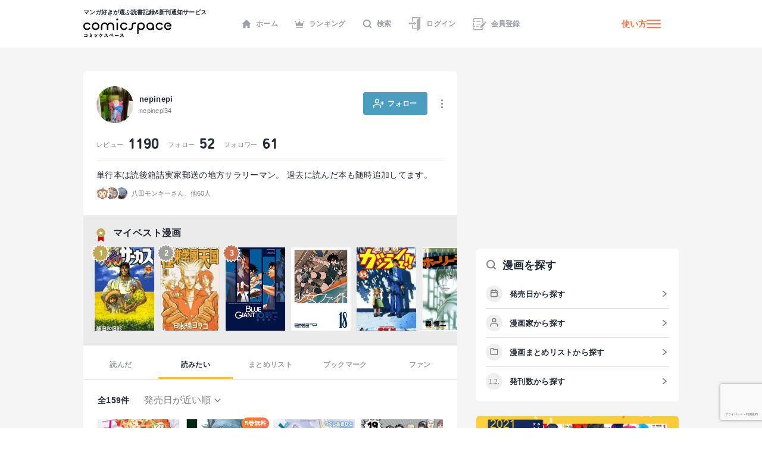

--- FILE ---
content_type: text/html; charset=utf-8
request_url: https://comicspace.jp/profile/nepinepi34/yomitai
body_size: 58266
content:
<!DOCTYPE html><html lang="ja"><head><script async="" src="https://www.googletagmanager.com/gtag/js?id=G-CG3QWHQT2R"></script><script>
                  window.dataLayer = window.dataLayer || [];
                  function gtag(){dataLayer.push(arguments);}
                  gtag('js', new Date());
                  gtag('config', 'G-CG3QWHQT2R', {
                    page_path: window.location.pathname,
                  });</script><script>
                if (window.navigator.userAgent.toLowerCase().match(/trident/)) {
                  var polyfill = document.createElement('script');
                  polyfill.src = 'https://polyfill.io/v3/polyfill.min.js?features=IntersectionObserver';
                  document.head.appendChild(polyfill);
                }</script><script async="" src="https://securepubads.g.doubleclick.net/tag/js/gpt.js"></script><script>
                (function(w,d,s,l,i){w[l]=w[l]||[];w[l].push({'gtm.start':
                new Date().getTime(),event:'gtm.js'});var f=d.getElementsByTagName(s)[0],
                j=d.createElement(s),dl=l!='dataLayer'?'&l='+l:'';j.async=true;j.src=
                'https://www.googletagmanager.com/gtm.js?id='+i+dl;f.parentNode.insertBefore(j,f);
                })(window,document,'script','dataLayer','GTM-KZ2CFHZG');</script><meta name="viewport" content="width=device-width"/><meta charSet="utf-8"/><title>nepinepi さんが読みたい漫画  - comicspace | コミックスペース</title><meta name="description" content="nepinepi さんは『五等分の花嫁』、 『BEASTARS』、 『メイドインアビス』、 『ヒナまつり』、 『監獄学園』など、162作品を読みたいリストに入れています。国内No.1の漫画データベースを持つcomicspace（コミックスペース）では、各作品の新刊情報、無料漫画、試し読み、レビュー（口コミ・感想・評価）、ネタバレも見ることができます。"/><link rel="shortcut icon" href="https://comicspace.jp/images/favicon.ico"/><link rel="preconnect dns-prefetch" href="//www.google-analytics.com"/><link rel="preconnect dns-prefetch" href="//www.googletagmanager.com"/><meta property="og:title" content="nepinepi さんが読みたい漫画  - comicspace | コミックスペース"/><meta property="og:description" content="nepinepi さんは『五等分の花嫁』、 『BEASTARS』、 『メイドインアビス』、 『ヒナまつり』、 『監獄学園』など、162作品を読みたいリストに入れています。国内No.1の漫画データベースを持つcomicspace（コミックスペース）では、各作品の新刊情報、無料漫画、試し読み、レビュー（口コミ・感想・評価）、ネタバレも見ることができます。"/><meta property="og:image" content="https://d2ylnsrvo8rdzz.cloudfront.net/v2.0/og-image/user/nepinepi34.png?ts=1762704006"/><meta name="twitter:card" content="summary_large_image"/><meta name="twitter:site" content="@comicspacejp"/><script type="application/ld+json">{"@context":"https://schema.org","@type":"BreadcrumbList","itemListElement":[{"@type":"ListItem","position":1,"name":"ホーム","item":"https://comicspace.jp"},{"@type":"ListItem","position":2,"name":"nepinepiさん","item":"https://comicspace.jp/profile/nepinepi34"},{"@type":"ListItem","position":3,"name":"読みたい漫画一覧","item":"https://comicspace.jp/profile/nepinepi34/yomitai"}]}</script><link rel="canonical" href="https://comicspace.jp/profile/nepinepi34/yomitai"/><meta name="next-head-count" content="14"/><link rel="preload" href="/_next/static/css/bd8b354751f509c65c6c3402f701dec2053f0238_CSS.441466a8.chunk.css" as="style"/><link rel="stylesheet" href="/_next/static/css/bd8b354751f509c65c6c3402f701dec2053f0238_CSS.441466a8.chunk.css" data-n-g=""/><link rel="preload" href="/_next/static/css/styles.c4b5b0da.chunk.css" as="style"/><link rel="stylesheet" href="/_next/static/css/styles.c4b5b0da.chunk.css" data-n-g=""/><link rel="preload" href="/_next/static/css/pages/_app.66bb167d.chunk.css" as="style"/><link rel="stylesheet" href="/_next/static/css/pages/_app.66bb167d.chunk.css" data-n-g=""/><link rel="preload" href="/_next/static/css/6ff8fdd4958b066eb51280d95bdca2e02ae5b74a_CSS.f4573d92.chunk.css" as="style"/><link rel="stylesheet" href="/_next/static/css/6ff8fdd4958b066eb51280d95bdca2e02ae5b74a_CSS.f4573d92.chunk.css" data-n-p=""/><link rel="preload" href="/_next/static/css/pages/profile/%5Busername%5D/%5B%5B...param%5D%5D.b40b6b5a.chunk.css" as="style"/><link rel="stylesheet" href="/_next/static/css/pages/profile/%5Busername%5D/%5B%5B...param%5D%5D.b40b6b5a.chunk.css" data-n-p=""/><noscript data-n-css=""></noscript><link rel="preload" href="/_next/static/chunks/main-296bc3737fa9d86f591c.js" as="script"/><link rel="preload" href="/_next/static/chunks/webpack-0fb44830b99aa35c19db.js" as="script"/><link rel="preload" href="/_next/static/chunks/framework.69d9f3eb8e5b47227c21.js" as="script"/><link rel="preload" href="/_next/static/chunks/b637e9a5.6e10d1c40fd84c839349.js" as="script"/><link rel="preload" href="/_next/static/chunks/75fc9c18.ca1040e1a02fc78fcaf7.js" as="script"/><link rel="preload" href="/_next/static/chunks/commons.3a46cac15e1e0a5a0fa4.js" as="script"/><link rel="preload" href="/_next/static/chunks/578e445134f5c5aa94751e5a86742bd5ea1c986f.714329bd33aa34239fcf.js" as="script"/><link rel="preload" href="/_next/static/chunks/609f67c34e61a69a15aa830bc9d40d13c308c5dc.4a78f2ddb5f6d79c516b.js" as="script"/><link rel="preload" href="/_next/static/chunks/bd8b354751f509c65c6c3402f701dec2053f0238_CSS.ddce25b62cf34b951439.js" as="script"/><link rel="preload" href="/_next/static/chunks/b58c2f3703c17cb9fdeb48e6225615d9f7e982e4.2f6e7affd6fb0767c9c6.js" as="script"/><link rel="preload" href="/_next/static/chunks/144daf3d14e7dab8b13b1ec0da5f6b738e2aa695.6df3fb3676f8d5d38cdb.js" as="script"/><link rel="preload" href="/_next/static/chunks/4f99ec67a33b62ce33311914f16f794952b6b6e8.d9714b30ed72093ebb60.js" as="script"/><link rel="preload" href="/_next/static/chunks/b2a5cc50c16f67b2f8947ae0eb503d3b5b033554.8adde644601e7bbdd55d.js" as="script"/><link rel="preload" href="/_next/static/chunks/47827679e52af9a08975268ef5e339b842a051d2.5e079fde01f020c50141.js" as="script"/><link rel="preload" href="/_next/static/chunks/1f638c7790d0f03efe88e44004eb4a0ea1657ddf.9e60ff2791e8c6a4cd74.js" as="script"/><link rel="preload" href="/_next/static/chunks/065c8d93b32976ad2519024d8e8e80bef625d251.b5156080010556a3c394.js" as="script"/><link rel="preload" href="/_next/static/chunks/4153531974cb0bd0cddb6757a24f4929f618579d.e1eba48863be6c1e9f89.js" as="script"/><link rel="preload" href="/_next/static/chunks/styles.c95931bee8876a927ba5.js" as="script"/><link rel="preload" href="/_next/static/chunks/pages/_app-9d154e8152e6cd8b1a7c.js" as="script"/><link rel="preload" href="/_next/static/chunks/e6f16d845f4e135c27d62ccf4e5162438bb6d348.b6d16c27bba587ea956c.js" as="script"/><link rel="preload" href="/_next/static/chunks/c1b5cdfc51ffd63741977b502f05c8af12b4d384.741f1f7e46c6bf08a527.js" as="script"/><link rel="preload" href="/_next/static/chunks/6ff8fdd4958b066eb51280d95bdca2e02ae5b74a_CSS.fabd4e159e3137462207.js" as="script"/><link rel="preload" href="/_next/static/chunks/pages/profile/%5Busername%5D/%5B%5B...param%5D%5D-4af4e092905d5157c5f4.js" as="script"/></head><body><noscript><iframe src="https://www.googletagmanager.com/ns.html?id=GTM-KZ2CFHZG" title="Google Tag Manager" height="0" width="0" style="display:none;visibility:hidden"></iframe></noscript><div id="__next"><div class="layout"><header class="oGlobalHeader"><div class="_innerWrap"><div class="_controls"><p class="mGlobalHeaderLogo"><a href="/"><span>マンガ好きが選ぶ読書記録&amp;新刊通知サービス</span><img src="[data-uri]" width="148" height="32" alt="comicspace"/></a></p><nav class="mNav"><ul class="mNavList"><li class="mNavItem"><a href="/" class="aNavLink"><svg xmlns="http://www.w3.org/2000/svg" viewBox="0 0 16 16" class="aSvg undefined"><path fill="none" d="M0 0h16v16H0z"></path><path d="M8 .8L.8 8h1.8v7.2h3.8v-4h3.2v4h3.8V8h1.8z" fill="#242a36"></path></svg>ホーム</a></li><li class="mNavItem"><a href="/ranking/weekly" class="aNavLink"><svg xmlns="http://www.w3.org/2000/svg" viewBox="0 0 16 16" class="aSvg undefined"><path fill="none" d="M0 0h16v16H0z"></path><g transform="translate(0 .4)" fill="#242a36"><rect width="11.667" height="1.667" rx="0.833" transform="translate(2.167 12.8)"></rect><circle cx="1" cy="1" r="1" transform="translate(7)"></circle><circle cx="1" cy="1" r="1" transform="translate(14 2.667)"></circle><circle cx="1" cy="1" r="1" transform="translate(0 2.667)"></circle><path d="M10.549 7.039L8.432 3.254a.5.5 0 00-.865 0L5.45 7.039a.658.658 0 01-.931.232L2.112 5.378a.517.517 0 00-.772.55l.783 4.612a.523.523 0 00.506.46h10.743a.523.523 0 00.506-.46l.783-4.612a.517.517 0 00-.771-.55l-2.407 1.893a.658.658 0 01-.934-.232z"></path></g></svg>ランキング</a></li><li class="mNavItem"><a href="/search" class="aNavLink"><svg xmlns="http://www.w3.org/2000/svg" viewBox="0 0 16 16" class="aSvg undefined"><g clip-path="url(#iconSearch_inline_svg__clip-path)" fill="none"><path d="M0 0h16v16H0z"></path><g transform="translate(1.778 1.778)" stroke="#242a36" stroke-linecap="round" stroke-linejoin="round" stroke-width="2"><circle cx="5.531" cy="5.531" r="5.531"></circle><path d="M12.444 12.444L9.437 9.437"></path></g></g></svg>検索</a></li><li class="mNavItem"><a href="/login" class="aNavLink"><svg id="iconLogin_inline_svg___x32_" xmlns="http://www.w3.org/2000/svg" x="0" y="0" viewBox="0 0 512 512" style="width:23px;height:23px" xml:space="preserve" opacity="1" class="aSvg undefined"><style>.iconLogin_inline_svg__st0{fill:#4b4b4b}</style><path class="iconLogin_inline_svg__st0" d="M155.81 0v173.889h33.417V33.417h235.592l-74.87 50.656a30.79 30.79 0 00-13.535 25.503v286.24H189.227V282.079H155.81v147.154h180.604v70.93c0 4.382 2.423 8.404 6.29 10.451a11.841 11.841 0 0012.189-.644l119.318-80.736V0H155.81z" fill="#4b4b4b"></path><path class="iconLogin_inline_svg__st0" d="M228.657 290.4a4.732 4.732 0 002.75 4.3 4.708 4.708 0 005.042-.685l78.044-66.035-78.044-66.034a4.708 4.708 0 00-5.042-.686 4.733 4.733 0 00-2.75 4.3v33.392H37.79v58.064h190.868V290.4z" fill="#4b4b4b"></path></svg>ログイン</a></li><li class="mNavItem"><a href="/signup" class="aNavLink"><svg id="iconSignup_inline_svg___x32_" xmlns="http://www.w3.org/2000/svg" x="0" y="0" viewBox="0 0 512 512" style="width:23px;height:23px" xml:space="preserve" opacity="1" class="aSvg undefined"><style>.iconSignup_inline_svg__st0{fill:#4b4b4b}</style><path class="iconSignup_inline_svg__st0" d="M504.16 183.326l-17.24-17.233c-10.453-10.461-27.415-10.452-37.868 0l-16.127 16.136 55.1 55.099 16.135-16.126c10.453-10.461 10.453-27.415 0-37.876zM18.474 178.378H64.86c10.199 0 18.474-8.274 18.474-18.49 0-10.208-8.275-18.482-18.474-18.482H18.474C8.274 141.406 0 149.68 0 159.888c0 10.216 8.274 18.49 18.474 18.49zM22.83 197.722h34.583v116.557H22.83zM83.334 352.113c0-10.208-8.275-18.491-18.474-18.491H18.474C8.274 333.622 0 341.905 0 352.113c0 10.207 8.274 18.482 18.474 18.482H64.86c10.199 0 18.474-8.275 18.474-18.482zM139.594 150.44h155.624v25.937H139.594zM139.594 245.543h155.624v25.938H139.594zM139.594 340.647h95.104v25.937h-95.104z" fill="#4b4b4b"></path><path class="iconSignup_inline_svg__st0" d="M57.413 71.556c.008-3.977 3.242-7.211 7.215-7.219h263.645c8.82.008 16.638 3.52 22.434 9.287 5.767 5.8 9.283 13.619 9.292 22.434v132.194l34.583-34.583V96.058c-.013-36.627-29.682-66.296-66.309-66.304H64.628c-23.096.017-41.785 18.71-41.798 41.802v50.507h34.583V71.556zM359.998 415.943c-.009 8.814-3.525 16.633-9.292 22.424-5.796 5.775-13.614 9.288-22.434 9.296H64.628c-3.973-.008-7.206-3.242-7.215-7.218v-50.507H22.83v50.507c.013 23.092 18.702 41.785 41.798 41.801h263.645c36.627-.008 66.296-29.677 66.309-66.303v-58.274l-34.583 34.583v23.691z" fill="#4b4b4b"></path><path class="iconSignup_inline_svg__st0" fill="#4b4b4b" d="M281.81 333.344v55.099h55.101l136.086-136.086-55.1-55.1z"></path></svg>会員登録</a></li></ul></nav><div class="mHamburgerButton"><a class="mGeneralLink _info" href="/about">使い方</a><button type="button" class="_hamburger"><i class="aIconHamburger aIcon"></i></button></div></div></div></header><div class="contentsWrapper"><div class="tProfile oMainColumnWrap"><div class="mContentContainer oProfileDetail"><div class="_followButton"><a class="mButton mFollowButton"><svg xmlns="http://www.w3.org/2000/svg" width="18" height="18"><g transform="translate(.75 2.25)" stroke="#FFF" stroke-width="1.5" stroke-linejoin="round" stroke-linecap="round"><path fill="none" d="M11.25 13.5V12a3 3 0 00-3-3H3a3 3 0 00-3 3v1.5"></path><circle fill="none" cx="3" cy="3" r="3" transform="translate(2.625)"></circle><path d="M14.25 3.75v4.5M16.5 6H12"></path></g></svg><span class="aText">フォロー</span></a></div><div class="mUserMetaUpper"><a class="mGeneralLink _profileAnchor" href="/profile/nepinepi34"><figure class="mUserAvatar"><img alt="nepinepiさんのアイコン" class="aImage lazyImage" height="36" src="" width="36"/></figure><div class="_name"><h1 class="_nickname">nepinepi</h1><span class="aSubText">nepinepi34</span></div></a><div class="mButtonsWrap"><a class="mButton undefined"><span class="mIconWrap"><i class="aIconMore aIcon"></i></span></a></div></div><div class="mUserStatus _counts"><a class="mGeneralLink" href="/profile/nepinepi34/review"><span class="aSubText">レビュー</span><span class="aNumberText">1190</span></a><a class="mGeneralLink" href="/profile/nepinepi34/follow"><span class="aSubText">フォロー</span><span class="aNumberText">52</span></a><a class="mGeneralLink" href="/profile/nepinepi34/follower"><span class="aSubText">フォロワー</span><span class="aNumberText">61</span></a></div><div class="_lower"><p class="aText">単行本は読後箱詰実家郵送の地方サラリーマン。
過去に読んだ本も随時追加してます。</p><div class="mRecommendScoreWrap"><div class="mReactionUserIcons"><figure class="mUserAvatar"><img alt="" class="aImage lazyImage" height="20" src="" width="20"/></figure><figure class="mUserAvatar"><img alt="" class="aImage lazyImage" height="20" src="" width="20"/></figure><figure class="mUserAvatar"><img alt="" class="aImage lazyImage" height="20" src="" width="20"/></figure><div class="mRecommendUsersSmall">八田モンキーさん、他60人</div></div></div></div></div><div class="oContentContainer _bestManga"><div class="mHeadingWrap"><h2 class="mContentHedding"><span class="mIconWrap"><i class="aIconAward2 aIcon"></i></span><span class="aContentHeadding">マイベスト漫画</span></h2></div><div class="oHorizonListContainer"><div class="mHorizonList"><div class="mHorizonListItem"><div class="mRankingBadge _rank1"><svg xmlns="http://www.w3.org/2000/svg" width="31" height="31"><g fill="#c0a854" stroke-linejoin="round"><path d="M15.5 30.782l-.608-.844-1.81-2.508-2.641 1.61-.904.55-.22-1.035-.625-2.94-2.96.523-1.056.186.186-1.055.524-2.96-2.94-.626-1.036-.22.55-.904 1.61-2.642-2.508-1.809-.844-.608.844-.609 2.508-1.81-1.61-2.641-.55-.904 1.035-.22 2.94-.625-.523-2.96-.186-1.056 1.055.187 2.96.523.626-2.94.22-1.036.904.551 2.641 1.61 1.81-2.51.608-.842.609.843 1.81 2.509 2.641-1.61.904-.55.22 1.034.625 2.941 2.96-.523 1.056-.187-.187 1.056-.523 2.96 2.94.625 1.036.22-.55.904-1.61 2.642 2.508 1.81.843.608-.843.608-2.509 1.81 1.61 2.641.55.904-1.034.22-2.941.625.523 2.96.187 1.056-1.056-.186-2.96-.524-.625 2.94-.22 1.036-.904-.55-2.642-1.61-1.81 2.508-.608.844z"></path><path d="M15.5 1.5L13.285 4.57l-3.235-1.97-.775 3.649L5.6 5.6l.65 3.674-3.65.776 1.97 3.234-3.07 2.216 3.07 2.215-1.97 3.235 3.65.775L5.6 25.4l3.674-.65.775 3.65 3.235-1.97 2.215 3.07 2.216-3.07 3.234 1.97.776-3.65 3.674.65-.65-3.674 3.65-.775-1.971-3.235L29.5 15.5l-3.071-2.216 1.97-3.234-3.649-.776.65-3.674-3.674.65-.776-3.65-3.234 1.971L15.5 1.5m0-1.5a1.5 1.5 0 011.217.622l1.403 1.946 2.05-1.249a1.5 1.5 0 012.247.97l.475 2.231 2.246-.397a1.5 1.5 0 011.739 1.738l-.398 2.247 2.232.475a1.5 1.5 0 01.97 2.247l-1.249 2.05 1.946 1.403a1.5 1.5 0 010 2.433l-1.946 1.404 1.249 2.05a1.5 1.5 0 01-.97 2.247l-2.232.474.398 2.247a1.5 1.5 0 01-1.739 1.738l-2.246-.397-.475 2.232a1.5 1.5 0 01-2.247.969l-2.05-1.249-1.403 1.946a1.5 1.5 0 01-2.433 0l-1.404-1.946-2.05 1.249a1.5 1.5 0 01-2.247-.97L8.11 26.48l-2.247.397a1.5 1.5 0 01-1.738-1.738l.397-2.247-2.232-.474a1.5 1.5 0 01-.969-2.248l1.249-2.05-1.946-1.403a1.5 1.5 0 010-2.433l1.946-1.403-1.249-2.05a1.5 1.5 0 01.97-2.247l2.231-.475-.397-2.247a1.5 1.5 0 011.738-1.738l2.247.397.474-2.231a1.5 1.5 0 012.248-.97l2.05 1.249L14.283.622A1.5 1.5 0 0115.5 0z" fill="#fff"></path></g></svg><span class="_num">1</span></div><a class="mGeneralLink" href="/title/18002"><div class="mTitleImageWrap"><figure class="mBookImage"><span class="_imageWrap"><img alt="『からくりサーカス』の書影" class="aImage lazyImage" height="160" src="" width="115"/></span></figure></div></a></div><div class="mHorizonListItem"><div class="mRankingBadge _rank2"><svg xmlns="http://www.w3.org/2000/svg" width="31" height="31"><g fill="#c0a854" stroke-linejoin="round"><path d="M15.5 30.782l-.608-.844-1.81-2.508-2.641 1.61-.904.55-.22-1.035-.625-2.94-2.96.523-1.056.186.186-1.055.524-2.96-2.94-.626-1.036-.22.55-.904 1.61-2.642-2.508-1.809-.844-.608.844-.609 2.508-1.81-1.61-2.641-.55-.904 1.035-.22 2.94-.625-.523-2.96-.186-1.056 1.055.187 2.96.523.626-2.94.22-1.036.904.551 2.641 1.61 1.81-2.51.608-.842.609.843 1.81 2.509 2.641-1.61.904-.55.22 1.034.625 2.941 2.96-.523 1.056-.187-.187 1.056-.523 2.96 2.94.625 1.036.22-.55.904-1.61 2.642 2.508 1.81.843.608-.843.608-2.509 1.81 1.61 2.641.55.904-1.034.22-2.941.625.523 2.96.187 1.056-1.056-.186-2.96-.524-.625 2.94-.22 1.036-.904-.55-2.642-1.61-1.81 2.508-.608.844z"></path><path d="M15.5 1.5L13.285 4.57l-3.235-1.97-.775 3.649L5.6 5.6l.65 3.674-3.65.776 1.97 3.234-3.07 2.216 3.07 2.215-1.97 3.235 3.65.775L5.6 25.4l3.674-.65.775 3.65 3.235-1.97 2.215 3.07 2.216-3.07 3.234 1.97.776-3.65 3.674.65-.65-3.674 3.65-.775-1.971-3.235L29.5 15.5l-3.071-2.216 1.97-3.234-3.649-.776.65-3.674-3.674.65-.776-3.65-3.234 1.971L15.5 1.5m0-1.5a1.5 1.5 0 011.217.622l1.403 1.946 2.05-1.249a1.5 1.5 0 012.247.97l.475 2.231 2.246-.397a1.5 1.5 0 011.739 1.738l-.398 2.247 2.232.475a1.5 1.5 0 01.97 2.247l-1.249 2.05 1.946 1.403a1.5 1.5 0 010 2.433l-1.946 1.404 1.249 2.05a1.5 1.5 0 01-.97 2.247l-2.232.474.398 2.247a1.5 1.5 0 01-1.739 1.738l-2.246-.397-.475 2.232a1.5 1.5 0 01-2.247.969l-2.05-1.249-1.403 1.946a1.5 1.5 0 01-2.433 0l-1.404-1.946-2.05 1.249a1.5 1.5 0 01-2.247-.97L8.11 26.48l-2.247.397a1.5 1.5 0 01-1.738-1.738l.397-2.247-2.232-.474a1.5 1.5 0 01-.969-2.248l1.249-2.05-1.946-1.403a1.5 1.5 0 010-2.433l1.946-1.403-1.249-2.05a1.5 1.5 0 01.97-2.247l2.231-.475-.397-2.247a1.5 1.5 0 011.738-1.738l2.247.397.474-2.231a1.5 1.5 0 012.248-.97l2.05 1.249L14.283.622A1.5 1.5 0 0115.5 0z" fill="#fff"></path></g></svg><span class="_num">2</span></div><a class="mGeneralLink" href="/title/8546"><div class="mTitleImageWrap"><figure class="mBookImage"><span class="_imageWrap"><img alt="『極東学園天国』の書影" class="aImage lazyImage" height="160" src="" width="115"/></span></figure></div></a></div><div class="mHorizonListItem"><div class="mRankingBadge _rank3"><svg xmlns="http://www.w3.org/2000/svg" width="31" height="31"><g fill="#c0a854" stroke-linejoin="round"><path d="M15.5 30.782l-.608-.844-1.81-2.508-2.641 1.61-.904.55-.22-1.035-.625-2.94-2.96.523-1.056.186.186-1.055.524-2.96-2.94-.626-1.036-.22.55-.904 1.61-2.642-2.508-1.809-.844-.608.844-.609 2.508-1.81-1.61-2.641-.55-.904 1.035-.22 2.94-.625-.523-2.96-.186-1.056 1.055.187 2.96.523.626-2.94.22-1.036.904.551 2.641 1.61 1.81-2.51.608-.842.609.843 1.81 2.509 2.641-1.61.904-.55.22 1.034.625 2.941 2.96-.523 1.056-.187-.187 1.056-.523 2.96 2.94.625 1.036.22-.55.904-1.61 2.642 2.508 1.81.843.608-.843.608-2.509 1.81 1.61 2.641.55.904-1.034.22-2.941.625.523 2.96.187 1.056-1.056-.186-2.96-.524-.625 2.94-.22 1.036-.904-.55-2.642-1.61-1.81 2.508-.608.844z"></path><path d="M15.5 1.5L13.285 4.57l-3.235-1.97-.775 3.649L5.6 5.6l.65 3.674-3.65.776 1.97 3.234-3.07 2.216 3.07 2.215-1.97 3.235 3.65.775L5.6 25.4l3.674-.65.775 3.65 3.235-1.97 2.215 3.07 2.216-3.07 3.234 1.97.776-3.65 3.674.65-.65-3.674 3.65-.775-1.971-3.235L29.5 15.5l-3.071-2.216 1.97-3.234-3.649-.776.65-3.674-3.674.65-.776-3.65-3.234 1.971L15.5 1.5m0-1.5a1.5 1.5 0 011.217.622l1.403 1.946 2.05-1.249a1.5 1.5 0 012.247.97l.475 2.231 2.246-.397a1.5 1.5 0 011.739 1.738l-.398 2.247 2.232.475a1.5 1.5 0 01.97 2.247l-1.249 2.05 1.946 1.403a1.5 1.5 0 010 2.433l-1.946 1.404 1.249 2.05a1.5 1.5 0 01-.97 2.247l-2.232.474.398 2.247a1.5 1.5 0 01-1.739 1.738l-2.246-.397-.475 2.232a1.5 1.5 0 01-2.247.969l-2.05-1.249-1.403 1.946a1.5 1.5 0 01-2.433 0l-1.404-1.946-2.05 1.249a1.5 1.5 0 01-2.247-.97L8.11 26.48l-2.247.397a1.5 1.5 0 01-1.738-1.738l.397-2.247-2.232-.474a1.5 1.5 0 01-.969-2.248l1.249-2.05-1.946-1.403a1.5 1.5 0 010-2.433l1.946-1.403-1.249-2.05a1.5 1.5 0 01.97-2.247l2.231-.475-.397-2.247a1.5 1.5 0 011.738-1.738l2.247.397.474-2.231a1.5 1.5 0 012.248-.97l2.05 1.249L14.283.622A1.5 1.5 0 0115.5 0z" fill="#fff"></path></g></svg><span class="_num">3</span></div><a class="mGeneralLink" href="/title/69930"><div class="mTitleImageWrap"><figure class="mBookImage"><span class="_imageWrap"><img alt="『BLUE GIANT』の書影" class="aImage lazyImage" height="160" src="" width="115"/></span></figure></div></a></div><div class="mHorizonListItem"><a class="mGeneralLink" href="/title/10789"><div class="mTitleImageWrap"><figure class="mBookImage"><span class="_imageWrap"><img alt="『少女ファイト』の書影" class="aImage lazyImage" height="160" src="" width="115"/></span></figure></div></a></div><div class="mHorizonListItem"><a class="mGeneralLink" href="/title/18056"><div class="mTitleImageWrap"><figure class="mBookImage"><span class="_imageWrap"><img alt="『金色のガッシュ!!』の書影" class="aImage lazyImage" height="160" src="" width="115"/></span></figure></div></a></div><div class="mHorizonListItem"><a class="mGeneralLink" href="/title/34867"><div class="mTitleImageWrap"><figure class="mBookImage"><span class="_imageWrap"><img alt="『ホーリーランド』の書影" class="aImage lazyImage" height="160" src="" width="115"/></span></figure></div></a></div><div class="mHorizonListItem"><a class="mGeneralLink" href="/title/69715"><div class="mTitleImageWrap"><figure class="mBookImage"><span class="_imageWrap"><img alt="『7人のシェイクスピア』の書影" class="aImage lazyImage" height="160" src="" width="115"/></span></figure></div></a></div><div class="mHorizonListItem"><a class="mGeneralLink" href="/title/62502"><div class="mTitleImageWrap"><figure class="mBookImage"><span class="_imageWrap"><img alt="『昭和元禄落語心中』の書影" class="aImage lazyImage" height="160" src="" width="115"/></span></figure></div></a></div><div class="mHorizonListItem"><a class="mGeneralLink" href="/title/34693"><div class="mTitleImageWrap"><figure class="mBookImage"><span class="_imageWrap"><img alt="『秘密』の書影" class="aImage lazyImage" height="160" src="" width="115"/></span></figure></div></a></div><div class="mHorizonListItem"><a class="mGeneralLink" href="/title/110653"><div class="mTitleImageWrap"><figure class="mBookImage"><span class="_imageWrap"><img alt="『ロッタレイン』の書影" class="aImage lazyImage" height="160" src="" width="115"/></span></figure></div></a></div></div></div></div><nav class="mContentLargeNav"><ul class="mNavList"><li class="mNavItem" style="width:calc(100% / 5)"><a class="aNavLink" href="/profile/nepinepi34">読んだ</a></li><li class="mNavItem" style="width:calc(100% / 5)"><a class="aNavLink _active" href="/profile/nepinepi34/yomitai">読みたい</a></li><li class="mNavItem" style="width:calc(100% / 5)"><a class="aNavLink" href="/profile/nepinepi34/matome">まとめリスト</a></li><li class="mNavItem" style="width:calc(100% / 5)"><a class="aNavLink" href="/profile/nepinepi34/bookmark">ブックマーク</a></li><li class="mNavItem" style="width:calc(100% / 5)"><a class="aNavLink" href="/profile/nepinepi34/fun">ファン</a></li></ul></nav><div class="oContentContainer oProfileYomitai"><div class="mSearchResultUpper"><div class="mSearchResultUpperResultWrap"><p class="aText">全<!-- -->159<!-- -->件</p><select class="mFormSelect"><option value="last_publish_date">発売日が近い順</option><option value="score">評価順</option><option value="point_count">人気順</option><option value="relation_count">発刊数順</option></select></div></div><div><div class="_relatedTitlesList"><div class="oCardTitle"><a class="mGeneralLink" href="/title/111501"><div class="mTitleImageWrap"><figure class="mBookImage"><span class="_imageWrap"><img alt="『五等分の花嫁』の書影" class="aImage lazyImage" height="160" src="" width="115"/></span><figcaption class="aBookCaption">通常版・他1作</figcaption></figure></div><p class="aBooksListItemTitle">五等分の花嫁</p><div class="mRatingWrap"><div class="mRatingStarBar _high"><span style="width:76.4%" class="aRatingStar"></span></div><p class="aNumberText">3.82</p></div></a><div class="mButtonsWrap"><a class="mButton mYomitaiButton">読みたい</a><a class="mButton mYondaButton">読んだ</a></div></div><div class="oCardTitle"><a class="mGeneralLink" href="/title/99970"><div class="mTitleImageWrap"><figure class="mBookImage"><span class="_imageWrap"><img alt="『BEASTARS』の書影" class="aImage lazyImage" height="160" src="" width="115"/></span><figcaption class="aBookCaption">完結・全22巻</figcaption></figure><span class="aBookLabel">5巻無料</span></div><p class="aBooksListItemTitle">BEASTARS</p><div class="mRatingWrap"><div class="mRatingStarBar _high"><span style="width:80.80000000000001%" class="aRatingStar"></span></div><p class="aNumberText">4.04</p></div></a><div class="mButtonsWrap"><a class="mButton mYomitaiButton">読みたい</a><a class="mButton mYondaButton">読んだ</a></div></div><div class="oCardTitle"><a class="mGeneralLink" href="/title/89735"><div class="mTitleImageWrap"><figure class="mBookImage"><span class="_imageWrap"><img alt="『メイドインアビス』の書影" class="aImage lazyImage" height="160" src="" width="115"/></span><figcaption class="aBookCaption">既刊14巻</figcaption></figure></div><p class="aBooksListItemTitle">メイドインアビス</p><div class="mRatingWrap"><div class="mRatingStarBar _high"><span style="width:81.8%" class="aRatingStar"></span></div><p class="aNumberText">4.09</p></div></a><div class="mButtonsWrap"><a class="mButton mYomitaiButton">読みたい</a><a class="mButton mYondaButton">読んだ</a></div></div><div class="oCardTitle"><a class="mGeneralLink" href="/title/56378"><div class="mTitleImageWrap"><figure class="mBookImage"><span class="_imageWrap"><img alt="『ヒナまつり』の書影" class="aImage lazyImage" height="160" src="" width="115"/></span><figcaption class="aBookCaption">完結・全19巻</figcaption></figure></div><p class="aBooksListItemTitle">ヒナまつり</p><div class="mRatingWrap"><div class="mRatingStarBar _high"><span style="width:82.4%" class="aRatingStar"></span></div><p class="aNumberText">4.12</p></div></a><div class="mButtonsWrap"><a class="mButton mYomitaiButton">読みたい</a><a class="mButton mYondaButton">読んだ</a></div></div><div class="oCardTitle"><a class="mGeneralLink" href="/title/62660"><div class="mTitleImageWrap"><figure class="mBookImage"><span class="_imageWrap"><img alt="『監獄学園』の書影" class="aImage lazyImage" height="160" src="" width="115"/></span><figcaption class="aBookCaption">完結・全28巻</figcaption></figure><span class="aBookLabel">1巻無料</span></div><p class="aBooksListItemTitle">監獄学園</p><div class="mRatingWrap"><div class="mRatingStarBar _high"><span style="width:71.39999999999999%" class="aRatingStar"></span></div><p class="aNumberText">3.57</p></div></a><div class="mButtonsWrap"><a class="mButton mYomitaiButton">読みたい</a><a class="mButton mYondaButton">読んだ</a></div></div><div class="oCardTitle"><a class="mGeneralLink" href="/title/62950"><div class="mTitleImageWrap"><figure class="mBookImage"><span class="_imageWrap"><img alt="『DAYS』の書影" class="aImage lazyImage" height="160" src="" width="115"/></span><figcaption class="aBookCaption">完結・全42巻</figcaption></figure></div><p class="aBooksListItemTitle">DAYS</p><div class="mRatingWrap"><div class="mRatingStarBar _high"><span style="width:78.8%" class="aRatingStar"></span></div><p class="aNumberText">3.94</p></div></a><div class="mButtonsWrap"><a class="mButton mYomitaiButton">読みたい</a><a class="mButton mYondaButton">読んだ</a></div></div><div class="oCardTitle"><a class="mGeneralLink" href="/title/44264"><div class="mTitleImageWrap"><figure class="mBookImage"><span class="_imageWrap"><img alt="『よつばと!』の書影" class="aImage lazyImage" height="160" src="" width="115"/></span><figcaption class="aBookCaption">完結・全15巻</figcaption></figure></div><p class="aBooksListItemTitle">よつばと!</p><div class="mRatingWrap"><div class="mRatingStarBar _high"><span style="width:85%" class="aRatingStar"></span></div><p class="aNumberText">4.25</p></div></a><div class="mButtonsWrap"><a class="mButton mYomitaiButton">読みたい</a><a class="mButton mYondaButton">読んだ</a></div></div><div class="oCardTitle"><a class="mGeneralLink" href="/title/66877"><div class="mTitleImageWrap"><figure class="mBookImage"><span class="_imageWrap"><img alt="『マギ』の書影" class="aImage lazyImage" height="160" src="" width="115"/></span><figcaption class="aBookCaption">完結・全37巻</figcaption></figure></div><p class="aBooksListItemTitle">マギ</p><div class="mRatingWrap"><div class="mRatingStarBar _high"><span style="width:74.4%" class="aRatingStar"></span></div><p class="aNumberText">3.72</p></div></a><div class="mButtonsWrap"><a class="mButton mYomitaiButton">読みたい</a><a class="mButton mYondaButton">読んだ</a></div></div><div class="oCardTitle"><a class="mGeneralLink" href="/title/116948"><div class="mTitleImageWrap"><figure class="mBookImage"><span class="_imageWrap"><img alt="『王様ランキング』の書影" class="aImage lazyImage" height="160" src="" width="115"/></span><figcaption class="aBookCaption">既刊17巻</figcaption></figure></div><p class="aBooksListItemTitle">王様ランキング</p><div class="mRatingWrap"><div class="mRatingStarBar _high"><span style="width:76.4%" class="aRatingStar"></span></div><p class="aNumberText">3.82</p></div></a><div class="mButtonsWrap"><a class="mButton mYomitaiButton">読みたい</a><a class="mButton mYondaButton">読んだ</a></div></div><div class="oCardTitle"><a class="mGeneralLink" href="/title/64631"><div class="mTitleImageWrap"><figure class="mBookImage"><span class="_imageWrap"><img alt="『町田くんの世界』の書影" class="aImage lazyImage" height="160" src="" width="115"/></span><figcaption class="aBookCaption">完結・全7巻</figcaption></figure></div><p class="aBooksListItemTitle">町田くんの世界</p><div class="mRatingWrap"><div class="mRatingStarBar _high"><span style="width:77.60000000000001%" class="aRatingStar"></span></div><p class="aNumberText">3.88</p></div></a><div class="mButtonsWrap"><a class="mButton mYomitaiButton">読みたい</a><a class="mButton mYondaButton">読んだ</a></div></div><div class="oCardTitle"><a class="mGeneralLink" href="/title/111711"><div class="mTitleImageWrap"><figure class="mBookImage"><span class="_imageWrap"><img alt="『違国日記』の書影" class="aImage lazyImage" height="160" src="" width="115"/></span><figcaption class="aBookCaption">完結・全11巻</figcaption></figure><span class="aBookLabel">2巻無料</span></div><p class="aBooksListItemTitle">違国日記</p><div class="mRatingWrap"><div class="mRatingStarBar _high"><span style="width:82.4%" class="aRatingStar"></span></div><p class="aNumberText">4.12</p></div></a><div class="mButtonsWrap"><a class="mButton mYomitaiButton">読みたい</a><a class="mButton mYondaButton">読んだ</a></div></div><div class="oCardTitle"><a class="mGeneralLink" href="/title/22201"><div class="mTitleImageWrap"><figure class="mBookImage"><span class="_imageWrap"><img alt="『ドロヘドロ』の書影" class="aImage lazyImage" height="160" src="" width="115"/></span><figcaption class="aBookCaption">完結・全23巻</figcaption></figure></div><p class="aBooksListItemTitle">ドロヘドロ</p><div class="mRatingWrap"><div class="mRatingStarBar _high"><span style="width:82.8%" class="aRatingStar"></span></div><p class="aNumberText">4.14</p></div></a><div class="mButtonsWrap"><a class="mButton mYomitaiButton">読みたい</a><a class="mButton mYondaButton">読んだ</a></div></div><div class="oCardTitle"><a class="mGeneralLink" href="/title/112396"><div class="mTitleImageWrap"><figure class="mBookImage"><span class="_imageWrap"><img alt="『とんでもスキルで異世界放浪メシ』の書影" class="aImage lazyImage" height="160" src="" width="115"/></span><figcaption class="aBookCaption">既刊7巻</figcaption></figure><span class="aBookLabel">3巻無料</span></div><p class="aBooksListItemTitle">とんでもスキルで異世界放浪メシ</p><div class="mRatingWrap"><div class="mRatingStarBar _high"><span style="width:72.39999999999999%" class="aRatingStar"></span></div><p class="aNumberText">3.62</p></div></a><div class="mButtonsWrap"><a class="mButton mYomitaiButton">読みたい</a><a class="mButton mYondaButton">読んだ</a></div></div><div class="oCardTitle"><a class="mGeneralLink" href="/title/35204"><div class="mTitleImageWrap"><figure class="mBookImage"><span class="_imageWrap"><img alt="『フルーツバスケット』の書影" class="aImage lazyImage" height="160" src="" width="115"/></span><figcaption class="aBookCaption">完結・全23巻</figcaption></figure></div><p class="aBooksListItemTitle">フルーツバスケット</p><div class="mRatingWrap"><div class="mRatingStarBar _high"><span style="width:80.39999999999999%" class="aRatingStar"></span></div><p class="aNumberText">4.02</p></div></a><div class="mButtonsWrap"><a class="mButton mYomitaiButton">読みたい</a><a class="mButton mYondaButton">読んだ</a></div></div><div class="oCardTitle"><a class="mGeneralLink" href="/title/100178"><div class="mTitleImageWrap"><figure class="mBookImage"><span class="_imageWrap"><img alt="『映像研には手を出すな！』の書影" class="aImage lazyImage" height="160" src="" width="115"/></span><figcaption class="aBookCaption">既刊9巻</figcaption></figure><span class="aBookLabel">3巻無料</span></div><p class="aBooksListItemTitle">映像研には手を出すな！</p><div class="mRatingWrap"><div class="mRatingStarBar _high"><span style="width:77.60000000000001%" class="aRatingStar"></span></div><p class="aNumberText">3.88</p></div></a><div class="mButtonsWrap"><a class="mButton mYomitaiButton">読みたい</a><a class="mButton mYondaButton">読んだ</a></div></div><div class="oCardTitle"><a class="mGeneralLink" href="/title/18620"><div class="mTitleImageWrap"><figure class="mBookImage"><span class="_imageWrap"><img alt="『BANANA FISH』の書影" class="aImage lazyImage" height="160" src="" width="115"/></span><figcaption class="aBookCaption">完結・全19巻</figcaption></figure></div><p class="aBooksListItemTitle">BANANA FISH</p><div class="mRatingWrap"><div class="mRatingStarBar _high"><span style="width:82.4%" class="aRatingStar"></span></div><p class="aNumberText">4.12</p></div></a><div class="mButtonsWrap"><a class="mButton mYomitaiButton">読みたい</a><a class="mButton mYondaButton">読んだ</a></div></div><div class="oCardTitle"><a class="mGeneralLink" href="/title/108265"><div class="mTitleImageWrap"><figure class="mBookImage"><span class="_imageWrap"><img alt="『凪のお暇』の書影" class="aImage lazyImage" height="160" src="" width="115"/></span><figcaption class="aBookCaption">完結・全12巻</figcaption></figure><span class="aBookLabel">3巻無料</span></div><p class="aBooksListItemTitle">凪のお暇</p><div class="mRatingWrap"><div class="mRatingStarBar _high"><span style="width:76.6%" class="aRatingStar"></span></div><p class="aNumberText">3.83</p></div></a><div class="mButtonsWrap"><a class="mButton mYomitaiButton">読みたい</a><a class="mButton mYondaButton">読んだ</a></div></div><div class="oCardTitle"><a class="mGeneralLink" href="/title/81286"><div class="mTitleImageWrap"><figure class="mBookImage"><span class="_imageWrap"><img alt="『クズの本懐』の書影" class="aImage lazyImage" height="160" src="" width="115"/></span><figcaption class="aBookCaption">完結・全9巻</figcaption></figure></div><p class="aBooksListItemTitle">クズの本懐</p><div class="mRatingWrap"><div class="mRatingStarBar _high"><span style="width:73.4%" class="aRatingStar"></span></div><p class="aNumberText">3.67</p></div></a><div class="mButtonsWrap"><a class="mButton mYomitaiButton">読みたい</a><a class="mButton mYondaButton">読んだ</a></div></div><div class="oCardTitle"><a class="mGeneralLink" href="/title/114338"><div class="mTitleImageWrap"><figure class="mBookImage"><span class="_imageWrap"><img alt="『オナニーマスター黒沢』の書影" class="aImage lazyImage" height="160" src="" width="115"/></span><figcaption class="aBookCaption">完結・全4巻</figcaption></figure></div><p class="aBooksListItemTitle">オナニーマスター黒沢</p><div class="mRatingWrap"><div class="mRatingStarBar _high"><span style="width:75.6%" class="aRatingStar"></span></div><p class="aNumberText">3.78</p></div></a><div class="mButtonsWrap"><a class="mButton mYomitaiButton">読みたい</a><a class="mButton mYondaButton">読んだ</a></div></div><div class="oCardTitle"><a class="mGeneralLink" href="/title/9264"><div class="mTitleImageWrap"><figure class="mBookImage"><span class="_imageWrap"><img alt="『もやしもん』の書影" class="aImage lazyImage" height="160" src="" width="115"/></span><figcaption class="aBookCaption">完結・全13巻</figcaption></figure></div><p class="aBooksListItemTitle">もやしもん</p><div class="mRatingWrap"><div class="mRatingStarBar _high"><span style="width:74.4%" class="aRatingStar"></span></div><p class="aNumberText">3.72</p></div></a><div class="mButtonsWrap"><a class="mButton mYomitaiButton">読みたい</a><a class="mButton mYondaButton">読んだ</a></div></div></div><div class="mAutoLoading"><div class="loader">Loading ...</div></div></div></div></div><div class="oSideColumnWrap"><div class="oAdBlock" id="div-gpt-ad-1668392301383-0" style="min-width:300px;min-height:250px"></div><div class="_searchBooks" data-show-tablet="true"><div class="oSideSearchBooksWrap"><div class="mHeadingWrap"><p class="mSideHeading"><span class="mIconWrap"><i class="aIconSearch aIcon"></i></span><span class="aSideHeadingText">漫画を探す</span></p></div><ul class="mSideInnerList"><li class="mSideInnerListRow"><a class="mSideInnerListLink aArrowLink" href="/title/publish/2020-"><span class="mIconWrap"><i class="aIconCalender aIcon"></i></span><span class="aSideInnerListText">発売日から探す</span></a></li><li class="mSideInnerListRow"><a class="mSideInnerListLink aArrowLink" href="/author"><span class="mIconWrap"><i class="aIconUser aIcon"></i></span><span class="aSideInnerListText">漫画家から探す</span></a></li><li class="mSideInnerListRow"><a class="mSideInnerListLink aArrowLink" href="/matome"><span class="mIconWrap"><i class="aIconFolder aIcon"></i></span><span class="aSideInnerListText">漫画まとめリストから探す</span></a></li><li class="mSideInnerListRow"><a class="mSideInnerListLink aArrowLink" href="/title/total_volume/1-10"><span class="mIconWrap"><i class="aIcon12 aIcon"></i></span><span class="aSideInnerListText">発刊数から探す</span></a></li></ul></div></div><div class="_sideBanner"><a class="mGeneralLink" href="/t-award-result/2021"><img alt="第5回みんなが選ぶTSUTAYAコミック大賞" class="aImage lazyImage" height="234" src="" width="750"/></a></div><div class="mBannerAbout"><a class="mGeneralLink" href="/about"><img alt="はじめての方はこちら" class="aImage lazyImage" height="234" src="" width="750"/></a></div><div class="_sideBanner"><a href="https://corp.comicspace.jp/history" class="mGeneralLink" target="_blank" rel="noreferrer"><img alt="comicspace の実績紹介" class="aImage lazyImage" height="234" src="" width="750"/></a></div><div class="_sideBanner"><a href="https://propeller.tokyo/?utm_source=comicspace&amp;utm_medium=web&amp;utm_campaign=all_organic_210818" class="mGeneralLink" target="_blank" rel="noreferrer"><img alt="アニメ/漫画好きのためのキャラクターグッズ製作・販売ブランド | PROPELLER（プロペラ）" class="aImage lazyImage" height="234" src="" width="750"/></a></div><div class="oSideHotNewsWrap"><div class="mHeadingWrap"><p class="mSideHeading"><span class="aSideHeadingText">話題のニュース</span></p><a class="aArrowLink" href="/news">一覧</a></div><ul></ul></div><div class="oAdBlock" id="div-gpt-ad-1626410974093-0" style="min-width:300px;min-height:250px"></div><footer class="oGlobalFooter"><nav><ul class="mGlobalFooterNavUl"><li><a class="mGeneralLink" href="/about">comicspaceについて</a></li><li><a href="https://corp.comicspace.jp/" class="mGeneralLink" target="_blank" rel="noreferrer">運営会社</a></li><li><a href="https://corp.comicspace.jp/history" class="mGeneralLink" target="_blank" rel="noreferrer">実績紹介</a></li><li><a href="https://ssl.form-mailer.jp/fms/33436ab4840966" class="mGeneralLink" target="_blank" rel="noreferrer">お問い合わせ</a></li><li><a class="mGeneralLink" href="/privacy_policy">プライバシーポリシー</a></li></ul></nav><p class="aText">©2020 comicspace Inc.</p></footer></div></div><footer class="oFooter" style="display:block"><div class="_titleFilter"><div class="_wrap"><p class="_title">その他の条件、目的から探す</p><div class="_content"><p>掲載誌</p><div class="_wrap"><div class="aSpinner" data-size="sm"></div></div></div><div class="_content"><p>おすすめリスト</p><div class="_wrap"><div class="aSpinner" data-size="sm"></div></div></div><div class="_content"><p>連載開始時期</p><nav><ul><li><a class="mGeneralLink" href="/title/publish/2020-">2020年代</a></li><li><a class="mGeneralLink" href="/title/publish/2010-2019">2010年代</a></li><li><a class="mGeneralLink" href="/title/publish/2000-2009">2000年代</a></li><li><a class="mGeneralLink" href="/title/publish/1990-1999">1990年代</a></li><li><a class="mGeneralLink" href="/title/publish/1980-1989">1980年代</a></li><li><a class="mGeneralLink" href="/title/publish/1970-1979">1970年代</a></li></ul></nav></div><div class="_content"><p>発刊数</p><nav><ul><li><a class="mGeneralLink" href="/title/total_volume/1-1">1巻以内</a></li><li><a class="mGeneralLink" href="/title/total_volume/1-5">5巻以内</a></li><li><a class="mGeneralLink" href="/title/total_volume/1-10">10巻以内</a></li><li><a class="mGeneralLink" href="/title/total_volume/1-20">20巻以内</a></li><li><a class="mGeneralLink" href="/title/total_volume/1-30">30巻以内</a></li><li><a class="mGeneralLink" href="/title/total_volume/31-">31巻以上</a></li></ul></nav></div><ul class="_linkHistory"><li><a class="mGeneralLink" href="/">ホーム</a></li></ul></div></div><a class="_scrollTop" href="#layout"><p>ページトップへ</p><svg xmlns="http://www.w3.org/2000/svg" width="32" height="32" class="aSvg undefined"><g transform="rotate(-90 16 16)"><circle data-name="\u6955\u5186\u5F62 14" cx="16" cy="16" r="16" fill="#242a36" opacity="0.249"></circle><g fill="none"><path data-name="\u9577\u65B9\u5F62 5" d="M9 24V8h16v16z"></path><path data-name="chevron-down" d="M14.333 20.8l5.333-4.8-5.333-4.8" stroke="#fff" stroke-linecap="round" stroke-linejoin="round" stroke-width="1.5"></path></g></g></svg></a><div class="_info"><div class="_wrap"><div class="_apps"><a href="https://apps.apple.com/app/apple-store/id1344688620?mt=8" class="mGeneralLink" target="_blank" rel="noreferrer"><img alt="iOS アプリ" class="aImage" height="40" src="[data-uri]" width="109"/></a><a href="https://play.google.com/store/apps/details?id=jp.comicspace.android" class="mGeneralLink" target="_blank" rel="noreferrer"><img alt="Android アプリ" class="aImage" height="40" src="[data-uri]" width="135"/></a></div><div class="_social"><p><span>公式Twitterにて</span>オススメ漫画やインタビュー記事を更新中</p><a href="https://twitter.com/comicspacejp" class="mGeneralLink" target="_blank" rel="noreferrer"><img alt="公式Twitter" class="aImage" height="48" src="[data-uri]" width="48"/></a></div><ul class="_links"><li><a class="mGeneralLink" href="/about">comicspaceについて</a></li><li><a class="mGeneralLink" href="/privacy_policy">プライバシーポリシー</a></li><li><a class="aLink" href="https://corp.comicspace.jp/" target="_blank">運営会社</a></li><li><a class="aLink" href="https://ssl.form-mailer.jp/fms/33436ab4840966" target="_blank">お問い合わせ</a></li></ul><div class="_logo"><a class="mGeneralLink" href="/"><img alt="comicspace" class="aImage" height="28" src="[data-uri]" width="128"/></a><p>©comicspace inc.</p></div></div></div></footer><div class="oModalLoading"><div class="mAutoLoading"><div class="loader">Loading ...</div></div></div></div><div class="Toastify"></div></div><script id="__NEXT_DATA__" type="application/json">{"props":{"pageProps":{"initialUser":{"id":"afe7749969266c8eca8ff967780fb47d","nickname":"nepinepi","username":"nepinepi34","reviewCount":1190,"followCount":52,"followerCount":61,"yomitaiCount":162,"checkCount":0,"funCount":8,"message":"単行本は読後箱詰実家郵送の地方サラリーマン。\n過去に読んだ本も随時追加してます。","image":"https://api.comicspace.jp/v2.0//images/users/icons/52b67ff25fbf4dd50a6854ece1a88b8f/180.jpg?t=1768960532","website":"","address":"","scoreAverage":3.73,"yonda_volume_count":0,"ogImageLastUpdate":1762704006,"location":"","status":0,"following":false,"blocked":false,"blocking":false,"bestManga":[{"id":18002,"name":"からくりサーカス","series":{"id":15388,"normalTitleId":18002,"titleCount":4,"name":"からくりサーカス"},"isWeb":0,"webThumbnail":"","score":4.18,"website":"","scoreHtmlClass":"_1e low","volumeCount":43,"yomitaiCount":368,"yondaCount":521,"pointCount":22247,"newsCount":5,"weeklyPoint":236,"monthlyPoint":892,"publishDate":"0000-00-00 00:00:00","lastPublishDate":"2006-08-11 00:00:00","status":"完結・全43巻","description":"遺産相続絡みで命を狙われる少年・勝と彼を助けるためにからくり人形を操る女・しろがね。二人を中心に始まった熱血曲芸活劇、開演中--","yomitai":false,"review":false,"image":"https://d2ylnsrvo8rdzz.cloudfront.net/v2.0/images/books/4091205704.324.450.resize.jpg?t=1618498800","freeCount":0,"authors":[{"id":621,"name":"藤田和日郎","funCount":155,"titleCount":25,"profile":"藤田 和日郎（ふじた かずひろ、1964年5月24日 - ）は、日本の漫画家。北海道旭川市出身。本名：藤田和宏。北海道旭川東高等学校\u0026#91;注 1\u0026#93;、日本大学法学部新聞学科卒業。現仕事場は東京都豊島区。血液型はA型。1988年（昭和63年）に「連絡船奇譚」が『週刊少年サンデー』の増刊号に掲載されてデビューし、1990年（平成2年）より『週刊少年サンデー』本誌で開始した「うしおととら」で連載デビュー。代表作に『うしおととら』・『からくりサーカス』・『月光条例』・『邪眼は月輪に飛ぶ』など。主に『週刊少年サンデー』で活躍。","website":"","reviewCount":2079,"volumeCount":247,"firstPublishedDate":"2004-02-18 00:00:00","publishYearCountMap":null}],"ogImageLastUpdate":1768935861},{"id":8546,"name":"極東学園天国","series":{"id":7396,"normalTitleId":8546,"titleCount":1,"name":"極東学園天国"},"isWeb":0,"webThumbnail":"","score":3.61,"website":"","scoreHtmlClass":"_1e low","volumeCount":4,"yomitaiCount":8,"yondaCount":18,"pointCount":1490,"newsCount":0,"weeklyPoint":14,"monthlyPoint":54,"publishDate":"1999-12-03 00:00:00","lastPublishDate":"2000-09-04 00:00:00","status":"既刊4巻","description":"","yomitai":false,"review":false,"image":"https://d2ylnsrvo8rdzz.cloudfront.net/v2.0/images/books/4063368955.324.450.resize.jpg?t=1618498800","freeCount":0,"authors":[{"id":5028,"name":"日本橋ヨヲコ","funCount":38,"titleCount":11,"profile":"日本橋 ヨヲコ（にほんばし ヨヲコ、1974年10月3日 - ）は、日本の漫画家。香川県出身。香川県立坂出高等学校、神戸学院大学卒業。血液型O型。女性。夫は作画監修兼チーフアシスタントの木内亨。","website":"http://www.yowoko.com/index.html","reviewCount":319,"volumeCount":38,"firstPublishedDate":"1998-02-04 00:00:00","publishYearCountMap":null}],"ogImageLastUpdate":1768935761},{"id":69930,"name":"BLUE GIANT","series":{"id":57821,"normalTitleId":69930,"titleCount":1,"name":"BLUE GIANT"},"isWeb":0,"webThumbnail":"","score":4.31,"website":"","scoreHtmlClass":"_1e low","volumeCount":10,"yomitaiCount":836,"yondaCount":1090,"pointCount":42076,"newsCount":15,"weeklyPoint":415,"monthlyPoint":1414,"publishDate":"2013-11-29 00:00:00","lastPublishDate":"2017-03-10 00:00:00","status":"完結・全10巻","description":"『岳』の石塚真一、最新渾身作!! \n\nジャズに心打たれた高校3年生の宮本 大は、\n川原でサックスを独り吹き続けている。\n雨の日も猛暑の日も毎日毎晩、何年も。\n「世界一のジャズプレーヤーになる…!!」\n努力、才能、信念、環境、運…何が必要なのか。\n無謀とも言える目標に、真摯に正面から向かい合う物語は\n仙台、広瀬川から始まる。","yomitai":false,"review":false,"image":"https://d2ylnsrvo8rdzz.cloudfront.net/v2.0/images/books/4091894607.324.450.resize.jpg?t=1618498800","freeCount":0,"authors":[{"id":8080,"name":"石塚真一","funCount":183,"titleCount":11,"profile":"石塚 真一（いしづか しんいち、1971年 - ）は、日本の漫画家。茨城県出身。","website":"","reviewCount":2637,"volumeCount":46,"firstPublishedDate":"2005-04-26 00:00:00","publishYearCountMap":null}],"ogImageLastUpdate":1768936418},{"id":10789,"name":"少女ファイト","series":{"id":8913,"normalTitleId":10789,"titleCount":1,"name":"少女ファイト"},"isWeb":0,"webThumbnail":"","score":3.62,"website":"","scoreHtmlClass":"_1e low","volumeCount":18,"yomitaiCount":58,"yondaCount":88,"pointCount":4606,"newsCount":5,"weeklyPoint":64,"monthlyPoint":283,"publishDate":"2006-07-21 00:00:00","lastPublishDate":"2022-01-21 00:00:00","status":"既刊18巻","description":"\n大石練・15歳。バレーボールの名門・白雲山学園中等部に在籍。小学校時代に全国大会で準優勝したほどの実力を隠しながら、練はずっと自分を抑え続けていた。","yomitai":false,"review":false,"image":"https://d2ylnsrvo8rdzz.cloudfront.net/v2.0/images/books/4065259274.324.450.resize.jpg?t=1618498800","freeCount":0,"authors":[{"id":5028,"name":"日本橋ヨヲコ","funCount":38,"titleCount":11,"profile":"日本橋 ヨヲコ（にほんばし ヨヲコ、1974年10月3日 - ）は、日本の漫画家。香川県出身。香川県立坂出高等学校、神戸学院大学卒業。血液型O型。女性。夫は作画監修兼チーフアシスタントの木内亨。","website":"http://www.yowoko.com/index.html","reviewCount":319,"volumeCount":38,"firstPublishedDate":"1998-02-04 00:00:00","publishYearCountMap":null}],"ogImageLastUpdate":1768935781},{"id":18056,"name":"金色のガッシュ!!","series":{"id":15440,"normalTitleId":18056,"titleCount":3,"name":"金色のガッシュ!!"},"isWeb":0,"webThumbnail":"","score":4.13,"website":"","scoreHtmlClass":"_1e low","volumeCount":33,"yomitaiCount":384,"yondaCount":994,"pointCount":35920,"newsCount":0,"weeklyPoint":293,"monthlyPoint":1017,"publishDate":"0000-00-00 00:00:00","lastPublishDate":"2008-06-18 00:00:00","status":"完結・全33巻","description":"天才中学生・高嶺清麿のもとに、突然現れた謎の子供・ガッシュ。呪文によって不思議な能力を発揮する彼が、清麿と共に、次々と現れる敵と死闘を繰り広げる!","yomitai":false,"review":false,"image":"https://d2ylnsrvo8rdzz.cloudfront.net/v2.0/images/books/4091213995.324.450.resize.jpg?t=1618498800","freeCount":0,"authors":[{"id":1901,"name":"雷句誠","funCount":116,"titleCount":10,"profile":"雷句 誠 （らいく まこと、本名：河田 誠（かわだ まこと）、1974年8月23日 - ）は、日本の漫画家。岐阜県岐阜市出身。血液型B型。1991年、県立岐阜城北高（旧：県立岐阜三田高校）在学中に「BIRD MAN」でまんがカレッジに入選、デビュー作となる。高校卒業後に上京し、藤田和日郎のもとで6年間アシスタントを務めた後、2001年1月から『週刊少年サンデー』（小学館）で『金色のガッシュ!!』を連載した。","website":"http://88552772.at.webry.info/","reviewCount":1610,"volumeCount":91,"firstPublishedDate":"2003-09-18 00:00:00","publishYearCountMap":null}],"ogImageLastUpdate":1768935861},{"id":34867,"name":"ホーリーランド","series":{"id":30531,"normalTitleId":34867,"titleCount":1,"name":"ホーリーランド"},"isWeb":0,"webThumbnail":"","score":3.72,"website":"","scoreHtmlClass":"_1e low","volumeCount":18,"yomitaiCount":113,"yondaCount":302,"pointCount":12364,"newsCount":2,"weeklyPoint":106,"monthlyPoint":508,"publishDate":"0000-00-00 00:00:00","lastPublishDate":"2008-07-29 00:00:00","status":"完結・全18巻","description":"学校にも家庭にも身の置き所がなく、自分の存在が確認できない高校生・神代ユウ。ボクシングのワン・ツーを覚えた彼は“ヤンキー狩り”をするハメになり、夜の街の戦いに巻き込まれていくが…!?","yomitai":false,"review":false,"image":"https://d2ylnsrvo8rdzz.cloudfront.net/v2.0/images/books/4592143183.324.450.resize.jpg?t=1618498800","freeCount":0,"authors":[{"id":3712,"name":"森恒二","funCount":83,"titleCount":7,"profile":"","website":"","reviewCount":993,"volumeCount":54,"firstPublishedDate":"2009-08-28 00:00:00","publishYearCountMap":null}],"ogImageLastUpdate":1768936061},{"id":69715,"name":"7人のシェイクスピア","series":{"id":57619,"normalTitleId":69715,"titleCount":1,"name":"7人のシェイクスピア"},"isWeb":0,"webThumbnail":"","score":3.53,"website":"","scoreHtmlClass":"_1e low","volumeCount":6,"yomitaiCount":43,"yondaCount":63,"pointCount":3103,"newsCount":0,"weeklyPoint":14,"monthlyPoint":98,"publishDate":"2010-05-28 00:00:00","lastPublishDate":"2011-12-27 00:00:00","status":"既刊6巻","description":"エリザベス朝時代のイギリス。名声高い劇作家ウィリアム・シェイクスピアの陰には、リーという女がいた。リーは明時代の中国に生を受ける。少女時代、全てを言い当ててしまうために周囲から疎まれ、ついには父に喉を焼かれてしまう。その後、イギリスはリヴァプールのチャイナタウンに移住するが、そこでも予言の力から“黒い女神\"と呼ばれることになる…。","yomitai":false,"review":false,"image":"https://d2ylnsrvo8rdzz.cloudfront.net/v2.0/images/books/4091842445.324.450.resize.jpg?t=1618498800","freeCount":0,"authors":[{"id":620,"name":"ハロルド作石","funCount":95,"titleCount":21,"profile":"ハロルド 作石（ハロルド さくいし、1969年3月16日 - ）は、日本の漫画家。愛知県春日井市出身。血液型AB型。本名は作石 貴浩（さくいし たかひろ）。愛知県立守山高等学校出身。『ゴリラーマン』の舞台となる白武高校は、この守山高校がモデルである。","website":"","reviewCount":1196,"volumeCount":155,"firstPublishedDate":"2000-02-15 00:00:00","publishYearCountMap":null}],"ogImageLastUpdate":1768936416},{"id":62502,"name":"昭和元禄落語心中","series":{"id":51566,"normalTitleId":62502,"titleCount":1,"name":"昭和元禄落語心中"},"isWeb":0,"webThumbnail":"","score":3.97,"website":"","scoreHtmlClass":"_1e low","volumeCount":10,"yomitaiCount":323,"yondaCount":265,"pointCount":13298,"newsCount":11,"weeklyPoint":157,"monthlyPoint":555,"publishDate":"2011-07-07 00:00:00","lastPublishDate":"2016-09-07 00:00:00","status":"完結・全10巻","description":"満期で出所の模範囚。だれが呼んだか名は与太郎。 \n娑婆に放たれ向かった先は、人生うずまく町の寄席。 \n昭和最後の大名人・八雲がムショで演った「死神」が\n忘れられず、生きる道は噺家と心に決めておりました。 \n弟子など取らぬ八雲師匠。惚れて泣きつく与太郎やいかに……!?\n\n","yomitai":false,"review":false,"image":"https://d2ylnsrvo8rdzz.cloudfront.net/v2.0/images/books/4063808769.324.450.resize.jpg?t=1618498800","freeCount":3,"authors":[{"id":6319,"name":"雲田はるこ","funCount":42,"titleCount":11,"profile":"雲田 はるこ（くもた はるこ）は、日本の漫画家。","website":"","reviewCount":387,"volumeCount":24,"firstPublishedDate":"2009-04-10 00:00:00","publishYearCountMap":null}],"ogImageLastUpdate":1768936346},{"id":34693,"name":"秘密","series":{"id":30359,"normalTitleId":34693,"titleCount":1,"name":"秘密"},"isWeb":0,"webThumbnail":"","score":3.89,"website":"","scoreHtmlClass":"_1e low","volumeCount":12,"yomitaiCount":49,"yondaCount":82,"pointCount":4597,"newsCount":5,"weeklyPoint":63,"monthlyPoint":258,"publishDate":"2001-12-01 00:00:00","lastPublishDate":"2012-10-29 00:00:00","status":"完結・全12巻","description":"変死を遂げた米大統領、自殺した連続殺人犯…。彼らの脳に遺された映像が語る「秘密」とは…!?大幅加筆の上、シリーズ第1作より収録!!","yomitai":false,"review":false,"image":"https://d2ylnsrvo8rdzz.cloudfront.net/v2.0/images/books/4592145429.324.450.resize.jpg?t=1618498800","freeCount":0,"authors":[{"id":4484,"name":"清水玲子","funCount":30,"titleCount":31,"profile":"清水 玲子（しみず れいこ、1963年3月26日 - ）は、日本の漫画家。血液型B型。","website":"","reviewCount":311,"volumeCount":123,"firstPublishedDate":"1998-06-01 00:00:00","publishYearCountMap":null}],"ogImageLastUpdate":1768936059},{"id":110653,"name":"ロッタレイン","series":{"id":87521,"normalTitleId":110653,"titleCount":1,"name":"ロッタレイン"},"isWeb":0,"webThumbnail":"","score":3.8,"website":"","scoreHtmlClass":"_1e low","volumeCount":3,"yomitaiCount":38,"yondaCount":41,"pointCount":2715,"newsCount":0,"weeklyPoint":38,"monthlyPoint":126,"publishDate":"2017-08-10 00:00:00","lastPublishDate":"2017-10-12 00:00:00","status":"完結・全3巻","description":"美しくあやうい、13歳の義妹と――俺。 \n\n新海誠、絶賛!!「はげしくて、静かな奇跡。松本剛の漫画をいつも待っている」\n\n仕事・恋人・母親…全てを失った一(はじめ)の前に現れたのは、14年前 自分と母を捨てた父と、初めて会った血のつながらない義妹・初穂。初穂の母と弟とともに長岡で一緒に暮らすことになるが、家族を乱されることを恐れる初穂は一(はじめ)に敵意を剥き出しに。複雑な関係ながら〈家族〉になろうと歩み寄る一(はじめ)だが、少女と女性の間を行き来する美しい初穂に心奪われ……衝動と愛情が交錯する、ひと夏の儚い恋の物語。","yomitai":false,"review":false,"image":"https://d2ylnsrvo8rdzz.cloudfront.net/v2.0/images/books/4091897371.324.450.resize.jpg?t=1618498800","freeCount":0,"authors":[{"id":17371,"name":"松本剛","funCount":12,"titleCount":6,"profile":"","website":"","reviewCount":90,"volumeCount":12,"firstPublishedDate":"2007-02-02 00:00:00","publishYearCountMap":null}],"ogImageLastUpdate":1768936776}],"followers":[{"id":"59f8136eb58e2d1daf850a239f5a814c","nickname":"八田モンキー","username":"hattamon","image":"https://api.comicspace.jp/v2.0//images/users/icons/e05de6ad009211f4bf1ec1c7baec8aee/180.jpg?t=1768960532"},{"id":"b08b870f74f117af3beb175b19bdab0c","nickname":"peikoo","username":"tautou","image":"https://api.comicspace.jp/v2.0//images/users/icons/e1b14329a470966fef55900d99808bbd/180.jpg?t=1768960532"},{"id":"ab82b0c711d93bbbd5670b4e1a0ab7c1","nickname":"sosuke_m","username":"sssk","image":"https://api.comicspace.jp/v2.0//images/users/icons/cfef2e10dd5e9ee8606a760d1584734e/180.jpg?t=1768960532"}],"reviewCategoryCounts":[]},"initialYomitaiTitles":[{"id":111501,"name":"五等分の花嫁","series":{"id":88347,"normalTitleId":111501,"titleCount":2,"name":"五等分の花嫁"},"isWeb":0,"webThumbnail":"","score":3.82,"website":"","scoreHtmlClass":"_1e low","volumeCount":18,"yomitaiCount":476,"yondaCount":1074,"pointCount":38802,"newsCount":66,"weeklyPoint":444,"monthlyPoint":1371,"publishDate":"2017-10-17 00:00:00","lastPublishDate":"2020-04-17 00:00:00","status":"完結・全18巻","description":"貧乏な生活を送る高校2年生・上杉風太郎のもとに、好条件の家庭教師アルバイトの話が舞い込む。ところが教え子はなんと同級生!! しかも五つ子だった!! 全員美少女、だけど「落第寸前」「勉強嫌い」の問題児! 風太郎は、超個性的な彼女たちを「卒業」まで導けるか──!?","yomitai":false,"review":false,"image":"https://d2ylnsrvo8rdzz.cloudfront.net/v2.0/images/books/4065197228.324.450.resize.jpg?t=1714679794","freeCount":0,"authors":[{"id":4958,"name":"春場ねぎ","funCount":166,"titleCount":18,"profile":"春場 ねぎ（はるば ねぎ、1991年7月27日 - ）は、日本の漫画家。愛知県出身。トライデントデザイン専門学校マンガ学科卒業。男性。2013年に『マガジンSPECIAL』（講談社）掲載の「カワードクロスワールド」でデビューし、翌2014年に『週刊少年マガジン』（同）で開始した『煉獄のカルマ』（原作：廣瀬俊）で連載デビュー。同誌上において『五等分の花嫁』を連載中（2018年11月現在）。","website":"","reviewCount":1485,"volumeCount":34,"firstPublishedDate":"2015-01-16 00:00:00","publishYearCountMap":null},{"id":24066,"name":"あさのハジメ","funCount":15,"titleCount":3,"profile":"","website":"","reviewCount":1082,"volumeCount":8,"firstPublishedDate":"2010-10-23 00:00:00","publishYearCountMap":null}],"ogImageLastUpdate":1768936785},{"id":99970,"name":"BEASTARS","series":{"id":81177,"normalTitleId":99970,"titleCount":1,"name":"BEASTARS"},"isWeb":0,"webThumbnail":"","score":4.04,"website":"","scoreHtmlClass":"_1e low","volumeCount":22,"yomitaiCount":1081,"yondaCount":1204,"pointCount":56518,"newsCount":78,"weeklyPoint":414,"monthlyPoint":1314,"publishDate":"2017-01-06 00:00:00","lastPublishDate":"2021-01-08 00:00:00","status":"完結・全22巻","description":"肉食獣と草食獣が共存する世界。そこには、希望も恋も不安もいっぱいあるんだ。チェリートン学園の演劇部員レゴシは、狼なのにとっても繊細。そんな彼が多くの動物たちと青春していく動物群像劇が始まる!!","yomitai":false,"review":false,"image":"https://d2ylnsrvo8rdzz.cloudfront.net/v2.0/images/books/4253229107.324.450.resize.jpg?t=1618498800","freeCount":5,"authors":[{"id":561,"name":"板垣巴留","funCount":152,"titleCount":7,"profile":"板垣 巴留（いたがき ぱる、1993年 - ）は、日本の漫画家。左利き。","website":"","reviewCount":1507,"volumeCount":24,"firstPublishedDate":"2017-01-06 00:00:00","publishYearCountMap":null}],"ogImageLastUpdate":1768936696},{"id":89735,"name":"メイドインアビス","series":{"id":74176,"normalTitleId":89735,"titleCount":1,"name":"メイドインアビス"},"isWeb":0,"webThumbnail":"","score":4.09,"website":"","scoreHtmlClass":"_1e low","volumeCount":14,"yomitaiCount":701,"yondaCount":849,"pointCount":35067,"newsCount":46,"weeklyPoint":395,"monthlyPoint":1200,"publishDate":"2013-07-31 00:00:00","lastPublishDate":"2024-08-30 00:00:00","status":"既刊14巻","description":"限界深度2万メートル以上!?\n人類最後の未踏の深淵には何があるのか…?\n\n隅々まで探索されつくした世界に、唯一残された秘境の大穴『アビス』。どこまで続くとも知れない深く巨大なその縦穴には、奇妙奇怪な生物たちが生息し、今の人類では作りえない貴重な遺物が眠っている。\n「アビス」の不可思議に満ちた姿は人々を魅了し冒険へと駆り立てた。そうして幾度も大穴に挑戦する冒険者たちは、次第に『探窟家』呼ばれるようになっていった。\n\nアビスの縁に築かれた街『オース』に暮らす孤児のリコは、いつか母のような偉大な探窟家になり、アビスの謎を解き明かすことを夢見ていた。そんなある日、リコはアビスを探窟中に、少年の姿をしたロボットを拾い…?\n\n細密で独創的な絵柄が魅力のイラストレーター界の鬼才・つくしあきひとが、待望の商業デビュー!! ","yomitai":false,"review":false,"image":"https://d2ylnsrvo8rdzz.cloudfront.net/v2.0/images/books/4801983936.324.450.resize.jpg?t=1724943687","freeCount":0,"authors":[{"id":1047,"name":"つくしあきひと","funCount":96,"titleCount":2,"profile":"つくし あきひと（1979年5月5日 - ）は、日本のイラストレーター、漫画家、デザイナー。別名義に土筆 章人、とくさ一味がある。","website":"http://doorbeetle.sakura.ne.jp/","reviewCount":852,"volumeCount":9,"firstPublishedDate":"2013-07-31 00:00:00","publishYearCountMap":null}],"ogImageLastUpdate":1768936614},{"id":56378,"name":"ヒナまつり","series":{"id":47190,"normalTitleId":56378,"titleCount":1,"name":"ヒナまつり"},"isWeb":0,"webThumbnail":"","score":4.12,"website":"","scoreHtmlClass":"_1e low","volumeCount":19,"yomitaiCount":210,"yondaCount":432,"pointCount":17344,"newsCount":10,"weeklyPoint":365,"monthlyPoint":972,"publishDate":"2011-07-15 00:00:00","lastPublishDate":"2020-08-12 00:00:00","status":"完結・全19巻","description":"ヤクザ×サイキック少女のアーバンライフ・コメディー！\n芦川組の若手ホープ・新田の部屋に落ちてきた奇妙な楕円形の物体。\nそれが全ての始まりだった！\n物体のなかに居たのは、無表情な少女・ヒナ。\n強力な念動力で新田を脅し、ヒナは新田家に住みつくことに。\nかくしてヤクザとサイキック少女の危険な共同生活が始まった！\n\n漫画誌Fellows!にて、読切から連載化、そして一躍人気作に。\n読者の熱い支持が押し上げたネオ・ユニバース、遂に単行本刊行！","yomitai":false,"review":false,"image":"https://d2ylnsrvo8rdzz.cloudfront.net/v2.0/images/books/4047361712.324.450.resize.jpg?t=1618498800","freeCount":0,"authors":[{"id":338,"name":"大武政夫","funCount":70,"titleCount":5,"profile":"大武 政夫（おおたけ まさお）は日本の漫画家。「青信号までの時間」でコミックビーム新人賞を受賞（雑誌には未掲載）。2009年、『Fellows!』（KADOKAWAエンターブレイン）Vol.6に掲載された「こまきまき」でデビュー。2018年、代表作である『ヒナまつり』がテレビアニメ化される。","website":"","reviewCount":504,"volumeCount":20,"firstPublishedDate":"2011-07-15 00:00:00","publishYearCountMap":null}],"ogImageLastUpdate":1768936273},{"id":62660,"name":"監獄学園","series":{"id":51723,"normalTitleId":62660,"titleCount":1,"name":"監獄学園"},"isWeb":0,"webThumbnail":"","score":3.57,"website":"","scoreHtmlClass":"_1e low","volumeCount":28,"yomitaiCount":184,"yondaCount":705,"pointCount":24304,"newsCount":3,"weeklyPoint":350,"monthlyPoint":1139,"publishDate":"2011-06-06 00:00:00","lastPublishDate":"2018-04-06 00:00:00","status":"完結・全28巻","description":"東京都郊外にある私立八光(はちみつ)学園は由緒正しい全寮制の女子高・・・・だった。本年度から理事長交代によって教育方針が変わり、男子が入学することになったのだが、入ってきたのは主人公の藤野清志他、たったの5人。女子1000人に対して圧倒的少数の男子どもを待ち受けるのは、はたして天国か地獄か。男共の下心がうずきまくる仰天ハイスクールコメディ始業!!","yomitai":false,"review":false,"image":"https://d2ylnsrvo8rdzz.cloudfront.net/v2.0/images/books/4065112664.324.450.resize.jpg?t=1618498800","freeCount":1,"authors":[{"id":403,"name":"平本アキラ","funCount":103,"titleCount":9,"profile":"平本 アキラ（ひらもと アキラ、1976年 - ）は、日本の漫画家。沖縄県出身。代表作は『アゴなしゲンとオレ物語』『監獄学園』。","website":"","reviewCount":927,"volumeCount":72,"firstPublishedDate":"1999-03-03 00:00:00","publishYearCountMap":null}],"ogImageLastUpdate":1768936348},{"id":62950,"name":"DAYS","series":{"id":52005,"normalTitleId":62950,"titleCount":1,"name":"DAYS"},"isWeb":0,"webThumbnail":"","score":3.94,"website":"","scoreHtmlClass":"_1e low","volumeCount":42,"yomitaiCount":214,"yondaCount":514,"pointCount":22012,"newsCount":31,"weeklyPoint":327,"monthlyPoint":1090,"publishDate":"2013-07-17 00:00:00","lastPublishDate":"2021-03-17 00:00:00","status":"完結・全42巻","description":"嵐の夜、ふたりの少年が出会った。何のとりえもない、特技もない、けれど人知れず、熱い心を秘めた少年・柄本つくし。孤独なサッカーの天才・風間陣。嵐の夜、交わるはずのないふたりが出会ったとき、高校サッカーに旋風を巻き起こす、灼熱、感動、奇跡の物語が幕を開ける!!","yomitai":false,"review":false,"image":"https://d2ylnsrvo8rdzz.cloudfront.net/v2.0/images/books/4065222168.324.450.resize.jpg?t=1618498800","freeCount":0,"authors":[{"id":1512,"name":"安田剛士","funCount":57,"titleCount":13,"profile":"安田 剛士（やすだ つよし、1980年6月9日 - ）は、日本の漫画家。血液型はA型。東京都在住。2002年1月、『Over Drive』にてデビュー。","website":"","reviewCount":804,"volumeCount":77,"firstPublishedDate":"2005-09-16 00:00:00","publishYearCountMap":null}],"ogImageLastUpdate":1768936351},{"id":44264,"name":"よつばと!","series":{"id":38213,"normalTitleId":44264,"titleCount":1,"name":"よつばと!"},"isWeb":0,"webThumbnail":"","score":4.25,"website":"","scoreHtmlClass":"_1e low","volumeCount":15,"yomitaiCount":493,"yondaCount":752,"pointCount":31422,"newsCount":16,"weeklyPoint":315,"monthlyPoint":1102,"publishDate":"2003-08-27 00:00:00","lastPublishDate":"2021-02-27 00:00:00","status":"完結・全15巻","description":"夏休みの前日、とある町に強烈に元気な女の子「よつば」と、「とーちゃん」親子が引っ越してきた。遠い海の向こうの島から来た不思議な女の子。 「よつば」（６歳）に振り回される周りの人達の日常を描いたハートフル？　コメディー。","yomitai":false,"review":false,"image":"https://d2ylnsrvo8rdzz.cloudfront.net/v2.0/images/books/4049135973.324.450.resize.jpg?t=1618498800","freeCount":0,"authors":[{"id":9254,"name":"あずまきよひこ","funCount":95,"titleCount":4,"profile":"あずま きよひこ（本名:東 清彦　1968年5月27日 - ）は、日本の男性漫画家。よつばスタジオ社員。兵庫県高砂市出身。主な作品に『あずまんが大王』、『よつばと!』などがある。アニメ風の人物でのんびりとした日常を描く作風の作家である。『あずまんが大王』はTVアニメ化もされた。自画像は『あずまんが』ではオヤジ魎皇鬼、『あずまんが大王』執筆以降はちよ父を使う。","website":"http://www.azumakiyohiko.com/","reviewCount":1005,"volumeCount":23,"firstPublishedDate":"1996-05-01 00:00:00","publishYearCountMap":null}],"ogImageLastUpdate":1768936150},{"id":66877,"name":"マギ","series":{"id":54966,"normalTitleId":66877,"titleCount":1,"name":"マギ"},"isWeb":0,"webThumbnail":"","score":3.72,"website":"","scoreHtmlClass":"_1e low","volumeCount":37,"yomitaiCount":240,"yondaCount":670,"pointCount":22853,"newsCount":2,"weeklyPoint":313,"monthlyPoint":1086,"publishDate":"2009-12-18 00:00:00","lastPublishDate":"2017-12-01 00:00:00","status":"完結・全37巻","description":"笛の中に住む精霊と一緒に旅をする、不思議な少年アラジン。その目的は「ジンの金属器」を探すこと…。未知なる魔法と秘宝の世界へようこそ！　数え切れぬ出会いと運命が待ち受けるマジカルアドベンチャー!!","yomitai":false,"review":false,"image":"https://d2ylnsrvo8rdzz.cloudfront.net/v2.0/images/books/4091278760.324.450.resize.jpg?t=1618498800","freeCount":0,"authors":[{"id":602,"name":"大高忍","funCount":73,"titleCount":5,"profile":"大高 忍（おおたか しのぶ、1983年5月9日 - ）は、日本の漫画家。東京都江東区出身。血液型B型。牡牛座。女性。","website":"","reviewCount":1014,"volumeCount":79,"firstPublishedDate":"2005-05-25 00:00:00","publishYearCountMap":null}],"ogImageLastUpdate":1768936387},{"id":116948,"name":"王様ランキング","series":{"id":93611,"normalTitleId":116948,"titleCount":1,"name":"王様ランキング"},"isWeb":0,"webThumbnail":"","score":3.82,"website":"","scoreHtmlClass":"_1e low","volumeCount":17,"yomitaiCount":450,"yondaCount":571,"pointCount":21397,"newsCount":72,"weeklyPoint":299,"monthlyPoint":1132,"publishDate":"2019-02-12 00:00:00","lastPublishDate":"2023-08-12 00:00:00","status":"既刊17巻","description":"超・超・超話題のネットマンガ「王様ランキング」がついに書籍化!\n\n耳が聞こえない、非力な王子・ボッジ。王族の長男でありながら、周りからは王の器でないと噂されていた。そんな中、ボッジに初めて友達ができる。名前はカゲ。誰よりも一生懸命なボッジと少しひねくれ者だけれど、優しいカゲ。カゲとの出会いで、ボッジの人生は大きく変わり出す――。描き下ろしもたっぷり収録した1・2巻同時発売!","yomitai":false,"review":false,"image":"https://d2ylnsrvo8rdzz.cloudfront.net/v2.0/images/books/4047375985.324.450.resize.jpg?t=1618498800","freeCount":0,"authors":[{"id":39746,"name":"十日草輔","funCount":66,"titleCount":2,"profile":"","website":"","reviewCount":581,"volumeCount":10,"firstPublishedDate":"2019-02-12 00:00:00","publishYearCountMap":null}],"ogImageLastUpdate":1768936895},{"id":64631,"name":"町田くんの世界","series":{"id":53182,"normalTitleId":64631,"titleCount":1,"name":"町田くんの世界"},"isWeb":0,"webThumbnail":"","score":3.88,"website":"","scoreHtmlClass":"_1e low","volumeCount":7,"yomitaiCount":247,"yondaCount":343,"pointCount":16564,"newsCount":19,"weeklyPoint":292,"monthlyPoint":662,"publishDate":"2015-07-24 00:00:00","lastPublishDate":"2018-05-25 00:00:00","status":"完結・全7巻","description":"物静かでメガネ。そんな外見とは裏腹に成績は中の下。アナログ人間で不器用。なのに運動神経は見た目どおりの町田くん。得意なことが何もないと本人は思っていますが周りからは愛されています。その理由とは…? ","yomitai":false,"review":false,"image":"https://d2ylnsrvo8rdzz.cloudfront.net/v2.0/images/books/4088440374.324.450.resize.jpg?t=1618498800","freeCount":0,"authors":[{"id":426,"name":"安藤ゆき","funCount":39,"titleCount":6,"profile":"安藤 ゆき（あんどう ゆき、4月4日 - ）は、日本の漫画家。大阪府出身。デビュー作は『星とハート』。2009年に初の短編集『不思議なひと』を刊行。2013年に刊行された短編集『透明人間の恋』が宝島社が発行する「このマンガがすごい! 2014 オンナ編」で第17位にランクイン。『別冊マーガレット』2015年4月号より『町田くんの世界』を連載している。同作は「このマンガがすごい! 2016 オンナ編」で第3位にランクインした他、フリースタイル社が発行する「THE BEST MANGA 2016 このマンガを読め!」で第7位に、全国の書店員とKADOKAWA『エンタミクス』編集部が選ぶ2015年の漫画ランキングで第9位にランクイン、第19回文化庁メディア芸術祭マンガ部門新人賞を受賞した。2016年、『町田くんの世界』で第20回手塚治虫文化賞・新生賞を受賞。『町田くんの世界』が、2018年5月25日に発売された単行本最終7巻の帯で映画化が発表された。","website":"","reviewCount":489,"volumeCount":13,"firstPublishedDate":"2006-08-18 00:00:00","publishYearCountMap":null}],"ogImageLastUpdate":1768936364},{"id":111711,"name":"違国日記","series":{"id":88556,"normalTitleId":111711,"titleCount":1,"name":"違国日記"},"isWeb":0,"webThumbnail":"","score":4.12,"website":"","scoreHtmlClass":"_1e low","volumeCount":11,"yomitaiCount":364,"yondaCount":401,"pointCount":23231,"newsCount":50,"weeklyPoint":264,"monthlyPoint":749,"publishDate":"2017-11-08 00:00:00","lastPublishDate":"2023-08-08 00:00:00","status":"完結・全11巻","description":"「へんな人と\n暮らしはじめた。 \n\nお父さんとお母さんが \n死んだので。」 \n\n35歳、少女小説家。(亡き母の姉)\n15歳、女子中学生(姉の遺児)。\n\n不器用女王と子犬のような姪が\nおくる年の差同居譚。\n手さぐり暮らしの第1巻! \n\n\n少女小説家の高代槙生(35)は \n姉夫婦の葬式で遺児の・朝(15)が \n親戚間をたらい回しにされているのを\n見過ごせず、勢いで引き取ることにした。\n\nしかし姪を連れ帰ったものの、\n翌日には我に返り、持ち前の人見知りが発動。\n槙生は、誰かと暮らすのには不向きな\n自分の性格を忘れていた……。\n\n対する朝は、人見知りもなく\n“大人らしくない大人”・槙生との暮らしを\n物珍しくも素直に受け止めていく。","yomitai":false,"review":false,"image":"https://d2ylnsrvo8rdzz.cloudfront.net/v2.0/images/books/4396768931.324.450.resize.jpg?t=1618498800","freeCount":2,"authors":[{"id":3112,"name":"ヤマシタトモコ","funCount":103,"titleCount":31,"profile":"ヤマシタ トモコ（1981年5月9日 - ）は、日本の女性漫画家。血液型はB型。主にボーイズラブ誌、『FEEL YOUNG』等の女性誌、『月刊アフタヌーン』等の青年誌で作品を執筆している。","website":"","reviewCount":1537,"volumeCount":52,"firstPublishedDate":"2007-03-15 00:00:00","publishYearCountMap":null}],"ogImageLastUpdate":1768936787},{"id":22201,"name":"ドロヘドロ","series":{"id":19335,"normalTitleId":22201,"titleCount":1,"name":"ドロヘドロ"},"isWeb":0,"webThumbnail":"","score":4.14,"website":"","scoreHtmlClass":"_1e low","volumeCount":23,"yomitaiCount":490,"yondaCount":488,"pointCount":19400,"newsCount":19,"weeklyPoint":260,"monthlyPoint":728,"publishDate":"2002-01-01 00:00:00","lastPublishDate":"2018-11-12 00:00:00","status":"完結・全23巻","description":"ちょっとコワい顔だけど、性格は意外とカワイイ!? “爬虫類顔”のイイ男・カイマンが人間の姿を取り戻すべく、彼を異形に変えた「魔法使い」に立ち向かう!!","yomitai":false,"review":false,"image":"https://d2ylnsrvo8rdzz.cloudfront.net/v2.0/images/books/4091886930.324.450.resize.jpg?t=1618498800","freeCount":0,"authors":[{"id":156,"name":"林田球","funCount":111,"titleCount":5,"profile":"林田 球（はやしだ きゅう、Q Hayashida、女性、1977年 - ）は、日本の漫画家、イラストレーター。東京都出身。東京都立芸術高等学校美術科卒業、東京芸術大学美術学部絵画科油画専攻卒業。","website":"","reviewCount":712,"volumeCount":30,"firstPublishedDate":"2002-01-01 00:00:00","publishYearCountMap":null}],"ogImageLastUpdate":1768935917},{"id":112396,"name":"とんでもスキルで異世界放浪メシ","series":{"id":89233,"normalTitleId":112396,"titleCount":1,"name":"とんでもスキルで異世界放浪メシ"},"isWeb":0,"webThumbnail":"","score":3.62,"website":"","scoreHtmlClass":"_1e low","volumeCount":7,"yomitaiCount":168,"yondaCount":283,"pointCount":9690,"newsCount":15,"weeklyPoint":254,"monthlyPoint":723,"publishDate":"2017-12-25 00:00:00","lastPublishDate":"2021-05-25 00:00:00","status":"既刊7巻","description":"『勇者召喚』に巻き込まれ、異世界に転移してしまったサラリーマン・向田剛志。異世界の王様の話に胡散臭さを感じた向田は、早々に国外脱出を決意し一人旅に出ることに。旅で頼れるのは、召喚時に唯一得られたスキル【ネットスーパー】。それは、異世界にいながら現代日本のスーパーの商品を取り寄せられるという便利スキルだった！　しかし、隣国への旅の途中、護衛に振舞った「猪肉の生姜焼き」の良い匂いが、とんでもないヤツを引き寄せてしまい――!?”とんでもスキル”を駆使し魔物の肉を美味しく調理する男と、食いしん坊なフェンリルの旅が、ここに始まる！原作者・江口連書き下ろし短編小説も収録!!","yomitai":false,"review":false,"image":"https://d2ylnsrvo8rdzz.cloudfront.net/v2.0/images/books/4865549234.324.450.resize.jpg?t=1618498800","freeCount":3,"authors":[{"id":14743,"name":"赤岸K","funCount":35,"titleCount":3,"profile":"","website":"","reviewCount":283,"volumeCount":7,"firstPublishedDate":"2016-02-12 00:00:00","publishYearCountMap":null},{"id":39356,"name":"江口連","funCount":35,"titleCount":2,"profile":"","website":"","reviewCount":356,"volumeCount":7,"firstPublishedDate":"2017-12-25 00:00:00","publishYearCountMap":null},{"id":50669,"name":"赤岸K　江口連　雅","funCount":9,"titleCount":1,"profile":"","website":"","reviewCount":283,"volumeCount":0,"firstPublishedDate":null,"publishYearCountMap":null}],"ogImageLastUpdate":1768936795},{"id":35204,"name":"フルーツバスケット","series":{"id":30854,"normalTitleId":35204,"titleCount":1,"name":"フルーツバスケット"},"isWeb":0,"webThumbnail":"","score":4.02,"website":"","scoreHtmlClass":"_1e low","volumeCount":23,"yomitaiCount":156,"yondaCount":432,"pointCount":21993,"newsCount":14,"weeklyPoint":254,"monthlyPoint":791,"publishDate":"1999-01-01 00:00:00","lastPublishDate":"2007-03-19 00:00:00","status":"完結・全23巻","description":"『フルーツバスケット』は、高屋奈月による日本の漫画作品。『花とゆめ』（白泉社）において、1998年16号から2006年24号まで連載された（ただし、2000年18号から2001年19号まで作者の体調不良により休載）。全23巻。略称は「フルバ」・「フルバス」など。作者の高屋奈月は、「フルバ」と呼称している。","yomitai":false,"review":false,"image":"https://d2ylnsrvo8rdzz.cloudfront.net/v2.0/images/books/4592184033.324.450.resize.jpg?t=1618498800","freeCount":0,"authors":[{"id":2403,"name":"高屋奈月","funCount":62,"titleCount":14,"profile":"高屋 奈月（たかや なつき、1973年7月7日 - ）は、日本の漫画家。東京都出身。血液型はA型。1992年、『花とゆめプラネット増刊』（白泉社）に掲載の「Born Free」でデビュー。以来、主に白泉社の『花とゆめ』『別冊花とゆめ』で活動。2001年、「フルーツバスケット」で第25回講談社漫画賞少女部門を受賞。代表作は「フルーツバスケット」。","website":"","reviewCount":660,"volumeCount":75,"firstPublishedDate":"1999-01-01 00:00:00","publishYearCountMap":null}],"ogImageLastUpdate":1768936066},{"id":100178,"name":"映像研には手を出すな！","series":{"id":81333,"normalTitleId":100178,"titleCount":1,"name":"映像研には手を出すな!"},"isWeb":0,"webThumbnail":"","score":3.88,"website":"","scoreHtmlClass":"_1e low","volumeCount":9,"yomitaiCount":324,"yondaCount":308,"pointCount":17390,"newsCount":44,"weeklyPoint":238,"monthlyPoint":716,"publishDate":"2017-01-12 00:00:00","lastPublishDate":"2024-12-12 00:00:00","status":"既刊9巻","description":"アニメは「設定が命」の浅草みどり、カリスマ読者モでアニメーター志望の水崎ツバメ、金儲けが大好きな美脚の金森さやか。ダンジョンへ、戦場へ、宇宙へ－－想像の翼を広げて、電撃3人娘が「最強の世界（映像）」を創り出す！「月刊！スピリッツ」連載時よりSNSで「すげえ漫画が始まった！」と驚異の拡散！　天才、出現！！","yomitai":false,"review":false,"image":"https://d2ylnsrvo8rdzz.cloudfront.net/v2.0/images/books/4098630826.324.450.resize.jpg?t=1732761768","freeCount":3,"authors":[{"id":1243,"name":"大童澄瞳","funCount":41,"titleCount":4,"profile":"","website":"","reviewCount":618,"volumeCount":6,"firstPublishedDate":"2017-01-12 00:00:00","publishYearCountMap":null},{"id":1243,"name":"大童澄瞳","funCount":41,"titleCount":4,"profile":"","website":"","reviewCount":618,"volumeCount":6,"firstPublishedDate":"2017-01-12 00:00:00","publishYearCountMap":null}],"ogImageLastUpdate":1768936698},{"id":18620,"name":"BANANA FISH","series":{"id":15978,"normalTitleId":18620,"titleCount":1,"name":"BANANA FISH"},"isWeb":0,"webThumbnail":"","score":4.12,"website":"","scoreHtmlClass":"_1e low","volumeCount":19,"yomitaiCount":583,"yondaCount":421,"pointCount":19833,"newsCount":4,"weeklyPoint":234,"monthlyPoint":717,"publishDate":"1986-12-15 00:00:00","lastPublishDate":"1994-09-26 00:00:00","status":"完結・全19巻","description":"1985年、ストリートキッズのボス、アッシュはニューヨークのロウアー・イースト・サイドで、胸を射たれて瀕死の男から薬物サンプルを受け取った。男は「バナナフィッシュに会え…」と言い遺して息を引き取る。ベトナム戦争で出征した際、麻薬にやられて正気を失ったままの兄グリフィンの面倒をみていた彼は、兄が時々つぶやく「バナナフィッシュ」と同じことばを聞き、興味を抱いた。殺された男を追っていたのは暗黒街のボス、ディノ・ゴルツィネ。アッシュは男と最後に接触した者としてディノに疑われる。雑誌の取材でアッシュと出会った、カメラマン助手の英二も巻き込んで事件は思わぬ展開を見せ…。","yomitai":false,"review":false,"image":"https://d2ylnsrvo8rdzz.cloudfront.net/v2.0/images/books/409133539X.324.450.resize.jpg?t=1618498800","freeCount":0,"authors":[{"id":261,"name":"吉田秋生","funCount":71,"titleCount":37,"profile":"吉田 秋生 （よしだ あきみ、1956年8月12日 - ）は、東京都渋谷区出身の女性漫画家。武蔵野美術大学卒業。1977年に「ちょっと不思議な下宿人」で活動開始。1983年に「河よりも長くゆるやかに」及び「吉祥天女」で第29回小学館漫画賞を、2001年に「YASHA-夜叉-」で第47回小学館漫画賞を受賞。『月刊フラワーズ』（小学館）で「海街diary」を不定期連載する\u0026#91;注 1\u0026#93;。","website":"","reviewCount":1020,"volumeCount":114,"firstPublishedDate":"1986-12-15 00:00:00","publishYearCountMap":null}],"ogImageLastUpdate":1768935867},{"id":108265,"name":"凪のお暇","series":{"id":86135,"normalTitleId":108265,"titleCount":1,"name":"凪のお暇 "},"isWeb":0,"webThumbnail":"","score":3.83,"website":"","scoreHtmlClass":"_1e low","volumeCount":12,"yomitaiCount":312,"yondaCount":637,"pointCount":29919,"newsCount":57,"weeklyPoint":227,"monthlyPoint":700,"publishDate":"2017-06-16 00:00:00","lastPublishDate":"2025-06-16 00:00:00","status":"完結・全12巻","description":"場の空気を読みすぎて、他人にあわせて無理した結果、過呼吸で倒れた大島凪、28歳。仕事もやめて引っ引越して、彼氏からも逃げ出したけど…。元手100万、人生リセットコメディ!!","yomitai":false,"review":false,"image":"https://d2ylnsrvo8rdzz.cloudfront.net/v2.0/images/books/4253157122.324.450.resize.jpg?t=1618498800","freeCount":3,"authors":[{"id":2631,"name":"コナリミサト","funCount":77,"titleCount":10,"profile":"コナリ ミサト（7月22日 - ）は、日本の女性漫画家。かに座、O型。デビューは2004年。","website":"","reviewCount":920,"volumeCount":23,"firstPublishedDate":"2008-08-07 00:00:00","publishYearCountMap":null}],"ogImageLastUpdate":1768936758},{"id":81286,"name":"クズの本懐","series":{"id":67297,"normalTitleId":81286,"titleCount":1,"name":"クズの本懐"},"isWeb":0,"webThumbnail":"","score":3.67,"website":"","scoreHtmlClass":"_1e low","volumeCount":9,"yomitaiCount":215,"yondaCount":480,"pointCount":13595,"newsCount":3,"weeklyPoint":217,"monthlyPoint":773,"publishDate":"2013-02-19 00:00:00","lastPublishDate":"2018-07-19 00:00:00","status":"完結・全9巻","description":"私たちは、人間のクズだ――。\n\n品行方正な美男美女カップルとして、周囲から羨望の眼差しを浴びている花火と麦。理想的な男女交際に見える二人は、誰にも言えない“ある秘密\"を共有していた。","yomitai":false,"review":false,"image":"https://d2ylnsrvo8rdzz.cloudfront.net/v2.0/images/books/4757557795.324.450.resize.jpg?t=1618498800","freeCount":0,"authors":[{"id":431,"name":"横槍メンゴ","funCount":284,"titleCount":8,"profile":"横槍 メンゴ（よこやり メンゴ、1988年2月27日 - ）は、日本の漫画家。女性。三重県出身。2009年、『マガジン・ウォー』（サン出版）に掲載された「真剣☆Hゼミ!」でデビュー。その後は同誌を中心に成人向け漫画を執筆していたが、2010年に『COMICすもも』（双葉社）で『はるわか』の連載を開始してからは主に青年漫画雑誌で活動中。なかでも『クズの本懐』は代表作として知られる。また、イラストレーターとしても活動している。特にインターネット上では「ヨリ」というハンドルネームを名乗り、主にボーカロイドを使用した楽曲のイラストを手掛けている。","website":"http://yorimen.tumblr.com/","reviewCount":2598,"volumeCount":26,"firstPublishedDate":"2011-08-11 00:00:00","publishYearCountMap":null}],"ogImageLastUpdate":1768936528},{"id":114338,"name":"オナニーマスター黒沢","series":{"id":91104,"normalTitleId":114338,"titleCount":1,"name":"オナニーマスター黒沢"},"isWeb":0,"webThumbnail":"","score":3.78,"website":"","scoreHtmlClass":"_1e low","volumeCount":4,"yomitaiCount":71,"yondaCount":246,"pointCount":13780,"newsCount":4,"weeklyPoint":196,"monthlyPoint":613,"publishDate":"2018-07-13 00:00:00","lastPublishDate":"2018-07-13 00:00:00","status":"完結・全4巻","description":"web上で伝説的人気を誇った『オナニーマスター黒沢』がついに電子書籍化！中学二年生の黒沢の楽しみ…。それは学校の女子トイレで同級生をオカズに自慰にふけること。しかし、クラスでイジメに遭っている少女に見つかってしまい……。","yomitai":false,"review":false,"image":"https://d2ylnsrvo8rdzz.cloudfront.net/v2.0/images/books/B07FDJWL7Q.324.450.resize.jpg?t=1618498800","freeCount":0,"authors":[{"id":38826,"name":"伊瀬カツラ","funCount":40,"titleCount":1,"profile":"","website":"","reviewCount":246,"volumeCount":4,"firstPublishedDate":"2018-07-13 00:00:00","publishYearCountMap":null},{"id":38827,"name":"YOKO","funCount":39,"titleCount":1,"profile":"","website":"","reviewCount":246,"volumeCount":4,"firstPublishedDate":"2018-07-13 00:00:00","publishYearCountMap":null}],"ogImageLastUpdate":1768936828},{"id":9264,"name":"もやしもん","series":{"id":8090,"normalTitleId":9264,"titleCount":1,"name":"もやしもん"},"isWeb":0,"webThumbnail":"","score":3.72,"website":"","scoreHtmlClass":"_1e low","volumeCount":13,"yomitaiCount":124,"yondaCount":276,"pointCount":9328,"newsCount":4,"weeklyPoint":185,"monthlyPoint":775,"publishDate":"2005-05-23 00:00:00","lastPublishDate":"2014-03-20 00:00:00","status":"完結・全13巻","description":"\n第32回（2008年） 講談社漫画賞受賞\n\n内容紹介\n菌が見える特殊能力を持つ、もやし(種麹)屋の次男坊、沢木惣右衛門直保。彼は東京の某農大に入学する。農大を舞台に、沢木と研究室その他の仲間達、そして菌が活躍したりしなかったりのキャンパスライフ。大学生活のモラトリアム感と、菌が満載の「もやしもん」。あなたもぜひ、かもされてみてください。\n","yomitai":false,"review":false,"image":"https://d2ylnsrvo8rdzz.cloudfront.net/v2.0/images/books/406388306X.324.450.resize.jpg?t=1618498800","freeCount":0,"authors":[{"id":237,"name":"石川雅之","funCount":56,"titleCount":13,"profile":"石川 雅之（いしかわ まさゆき、1974年7月29日 - ）は、日本の漫画家。大阪府堺市出身、在住。男性。既婚。","website":"http://mmmasayuki.la.coocan.jp/","reviewCount":406,"volumeCount":31,"firstPublishedDate":"2003-02-19 00:00:00","publishYearCountMap":null}],"ogImageLastUpdate":1768935770}],"initialMatomelists":[],"initialPagingMeta":{"currentPage":1,"from":1,"lastPage":8,"path":"https://api.v2.comicspace.jp:80/titles","perPage":20,"to":20,"total":159},"paths":[{"href":"/profile/nepinepi34","text":"nepinepiさん"},{"href":"/profile/nepinepi34/yomitai","text":"読みたい漫画一覧"}],"initTitleQueryParams":{"sort":"weekly_point","order":"desc"},"metaTitle":"nepinepi さんが読みたい漫画","metaDescription":"nepinepi さんは『五等分の花嫁』、 『BEASTARS』、 『メイドインアビス』、 『ヒナまつり』、 『監獄学園』など、162作品を読みたいリストに入れています。国内No.1の漫画データベースを持つcomicspace（コミックスペース）では、各作品の新刊情報、無料漫画、試し読み、レビュー（口コミ・感想・評価）、ネタバレも見ることができます。","canonicalUrl":"/profile/nepinepi34/yomitai","noIndex":false},"auth":{"isLoggedIn":false}},"page":"/profile/[username]/[[...param]]","query":{"username":"nepinepi34","param":["yomitai"]},"buildId":"gGJDrWnX1RVA1hJEHnHf_","isFallback":false,"gip":true,"appGip":true}</script><script nomodule="" src="/_next/static/chunks/polyfills-53e8880afb92eb63f156.js"></script><script src="/_next/static/chunks/main-296bc3737fa9d86f591c.js" async=""></script><script src="/_next/static/chunks/webpack-0fb44830b99aa35c19db.js" async=""></script><script src="/_next/static/chunks/framework.69d9f3eb8e5b47227c21.js" async=""></script><script src="/_next/static/chunks/b637e9a5.6e10d1c40fd84c839349.js" async=""></script><script src="/_next/static/chunks/75fc9c18.ca1040e1a02fc78fcaf7.js" async=""></script><script src="/_next/static/chunks/commons.3a46cac15e1e0a5a0fa4.js" async=""></script><script src="/_next/static/chunks/578e445134f5c5aa94751e5a86742bd5ea1c986f.714329bd33aa34239fcf.js" async=""></script><script src="/_next/static/chunks/609f67c34e61a69a15aa830bc9d40d13c308c5dc.4a78f2ddb5f6d79c516b.js" async=""></script><script src="/_next/static/chunks/bd8b354751f509c65c6c3402f701dec2053f0238_CSS.ddce25b62cf34b951439.js" async=""></script><script src="/_next/static/chunks/b58c2f3703c17cb9fdeb48e6225615d9f7e982e4.2f6e7affd6fb0767c9c6.js" async=""></script><script src="/_next/static/chunks/144daf3d14e7dab8b13b1ec0da5f6b738e2aa695.6df3fb3676f8d5d38cdb.js" async=""></script><script src="/_next/static/chunks/4f99ec67a33b62ce33311914f16f794952b6b6e8.d9714b30ed72093ebb60.js" async=""></script><script src="/_next/static/chunks/b2a5cc50c16f67b2f8947ae0eb503d3b5b033554.8adde644601e7bbdd55d.js" async=""></script><script src="/_next/static/chunks/47827679e52af9a08975268ef5e339b842a051d2.5e079fde01f020c50141.js" async=""></script><script src="/_next/static/chunks/1f638c7790d0f03efe88e44004eb4a0ea1657ddf.9e60ff2791e8c6a4cd74.js" async=""></script><script src="/_next/static/chunks/065c8d93b32976ad2519024d8e8e80bef625d251.b5156080010556a3c394.js" async=""></script><script src="/_next/static/chunks/4153531974cb0bd0cddb6757a24f4929f618579d.e1eba48863be6c1e9f89.js" async=""></script><script src="/_next/static/chunks/styles.c95931bee8876a927ba5.js" async=""></script><script src="/_next/static/chunks/pages/_app-9d154e8152e6cd8b1a7c.js" async=""></script><script src="/_next/static/chunks/e6f16d845f4e135c27d62ccf4e5162438bb6d348.b6d16c27bba587ea956c.js" async=""></script><script src="/_next/static/chunks/c1b5cdfc51ffd63741977b502f05c8af12b4d384.741f1f7e46c6bf08a527.js" async=""></script><script src="/_next/static/chunks/6ff8fdd4958b066eb51280d95bdca2e02ae5b74a_CSS.fabd4e159e3137462207.js" async=""></script><script src="/_next/static/chunks/pages/profile/%5Busername%5D/%5B%5B...param%5D%5D-4af4e092905d5157c5f4.js" async=""></script><script src="/_next/static/gGJDrWnX1RVA1hJEHnHf_/_buildManifest.js" async=""></script><script src="/_next/static/gGJDrWnX1RVA1hJEHnHf_/_ssgManifest.js" async=""></script></body></html>

--- FILE ---
content_type: text/html; charset=utf-8
request_url: https://www.google.com/recaptcha/api2/anchor?ar=1&k=6LcNU5QqAAAAAK-eELBKoZhdHcWxdAiRtz_JrCKP&co=aHR0cHM6Ly9jb21pY3NwYWNlLmpwOjQ0Mw..&hl=ja&v=PoyoqOPhxBO7pBk68S4YbpHZ&size=invisible&anchor-ms=20000&execute-ms=30000&cb=vchn76awqdun
body_size: 48770
content:
<!DOCTYPE HTML><html dir="ltr" lang="ja"><head><meta http-equiv="Content-Type" content="text/html; charset=UTF-8">
<meta http-equiv="X-UA-Compatible" content="IE=edge">
<title>reCAPTCHA</title>
<style type="text/css">
/* cyrillic-ext */
@font-face {
  font-family: 'Roboto';
  font-style: normal;
  font-weight: 400;
  font-stretch: 100%;
  src: url(//fonts.gstatic.com/s/roboto/v48/KFO7CnqEu92Fr1ME7kSn66aGLdTylUAMa3GUBHMdazTgWw.woff2) format('woff2');
  unicode-range: U+0460-052F, U+1C80-1C8A, U+20B4, U+2DE0-2DFF, U+A640-A69F, U+FE2E-FE2F;
}
/* cyrillic */
@font-face {
  font-family: 'Roboto';
  font-style: normal;
  font-weight: 400;
  font-stretch: 100%;
  src: url(//fonts.gstatic.com/s/roboto/v48/KFO7CnqEu92Fr1ME7kSn66aGLdTylUAMa3iUBHMdazTgWw.woff2) format('woff2');
  unicode-range: U+0301, U+0400-045F, U+0490-0491, U+04B0-04B1, U+2116;
}
/* greek-ext */
@font-face {
  font-family: 'Roboto';
  font-style: normal;
  font-weight: 400;
  font-stretch: 100%;
  src: url(//fonts.gstatic.com/s/roboto/v48/KFO7CnqEu92Fr1ME7kSn66aGLdTylUAMa3CUBHMdazTgWw.woff2) format('woff2');
  unicode-range: U+1F00-1FFF;
}
/* greek */
@font-face {
  font-family: 'Roboto';
  font-style: normal;
  font-weight: 400;
  font-stretch: 100%;
  src: url(//fonts.gstatic.com/s/roboto/v48/KFO7CnqEu92Fr1ME7kSn66aGLdTylUAMa3-UBHMdazTgWw.woff2) format('woff2');
  unicode-range: U+0370-0377, U+037A-037F, U+0384-038A, U+038C, U+038E-03A1, U+03A3-03FF;
}
/* math */
@font-face {
  font-family: 'Roboto';
  font-style: normal;
  font-weight: 400;
  font-stretch: 100%;
  src: url(//fonts.gstatic.com/s/roboto/v48/KFO7CnqEu92Fr1ME7kSn66aGLdTylUAMawCUBHMdazTgWw.woff2) format('woff2');
  unicode-range: U+0302-0303, U+0305, U+0307-0308, U+0310, U+0312, U+0315, U+031A, U+0326-0327, U+032C, U+032F-0330, U+0332-0333, U+0338, U+033A, U+0346, U+034D, U+0391-03A1, U+03A3-03A9, U+03B1-03C9, U+03D1, U+03D5-03D6, U+03F0-03F1, U+03F4-03F5, U+2016-2017, U+2034-2038, U+203C, U+2040, U+2043, U+2047, U+2050, U+2057, U+205F, U+2070-2071, U+2074-208E, U+2090-209C, U+20D0-20DC, U+20E1, U+20E5-20EF, U+2100-2112, U+2114-2115, U+2117-2121, U+2123-214F, U+2190, U+2192, U+2194-21AE, U+21B0-21E5, U+21F1-21F2, U+21F4-2211, U+2213-2214, U+2216-22FF, U+2308-230B, U+2310, U+2319, U+231C-2321, U+2336-237A, U+237C, U+2395, U+239B-23B7, U+23D0, U+23DC-23E1, U+2474-2475, U+25AF, U+25B3, U+25B7, U+25BD, U+25C1, U+25CA, U+25CC, U+25FB, U+266D-266F, U+27C0-27FF, U+2900-2AFF, U+2B0E-2B11, U+2B30-2B4C, U+2BFE, U+3030, U+FF5B, U+FF5D, U+1D400-1D7FF, U+1EE00-1EEFF;
}
/* symbols */
@font-face {
  font-family: 'Roboto';
  font-style: normal;
  font-weight: 400;
  font-stretch: 100%;
  src: url(//fonts.gstatic.com/s/roboto/v48/KFO7CnqEu92Fr1ME7kSn66aGLdTylUAMaxKUBHMdazTgWw.woff2) format('woff2');
  unicode-range: U+0001-000C, U+000E-001F, U+007F-009F, U+20DD-20E0, U+20E2-20E4, U+2150-218F, U+2190, U+2192, U+2194-2199, U+21AF, U+21E6-21F0, U+21F3, U+2218-2219, U+2299, U+22C4-22C6, U+2300-243F, U+2440-244A, U+2460-24FF, U+25A0-27BF, U+2800-28FF, U+2921-2922, U+2981, U+29BF, U+29EB, U+2B00-2BFF, U+4DC0-4DFF, U+FFF9-FFFB, U+10140-1018E, U+10190-1019C, U+101A0, U+101D0-101FD, U+102E0-102FB, U+10E60-10E7E, U+1D2C0-1D2D3, U+1D2E0-1D37F, U+1F000-1F0FF, U+1F100-1F1AD, U+1F1E6-1F1FF, U+1F30D-1F30F, U+1F315, U+1F31C, U+1F31E, U+1F320-1F32C, U+1F336, U+1F378, U+1F37D, U+1F382, U+1F393-1F39F, U+1F3A7-1F3A8, U+1F3AC-1F3AF, U+1F3C2, U+1F3C4-1F3C6, U+1F3CA-1F3CE, U+1F3D4-1F3E0, U+1F3ED, U+1F3F1-1F3F3, U+1F3F5-1F3F7, U+1F408, U+1F415, U+1F41F, U+1F426, U+1F43F, U+1F441-1F442, U+1F444, U+1F446-1F449, U+1F44C-1F44E, U+1F453, U+1F46A, U+1F47D, U+1F4A3, U+1F4B0, U+1F4B3, U+1F4B9, U+1F4BB, U+1F4BF, U+1F4C8-1F4CB, U+1F4D6, U+1F4DA, U+1F4DF, U+1F4E3-1F4E6, U+1F4EA-1F4ED, U+1F4F7, U+1F4F9-1F4FB, U+1F4FD-1F4FE, U+1F503, U+1F507-1F50B, U+1F50D, U+1F512-1F513, U+1F53E-1F54A, U+1F54F-1F5FA, U+1F610, U+1F650-1F67F, U+1F687, U+1F68D, U+1F691, U+1F694, U+1F698, U+1F6AD, U+1F6B2, U+1F6B9-1F6BA, U+1F6BC, U+1F6C6-1F6CF, U+1F6D3-1F6D7, U+1F6E0-1F6EA, U+1F6F0-1F6F3, U+1F6F7-1F6FC, U+1F700-1F7FF, U+1F800-1F80B, U+1F810-1F847, U+1F850-1F859, U+1F860-1F887, U+1F890-1F8AD, U+1F8B0-1F8BB, U+1F8C0-1F8C1, U+1F900-1F90B, U+1F93B, U+1F946, U+1F984, U+1F996, U+1F9E9, U+1FA00-1FA6F, U+1FA70-1FA7C, U+1FA80-1FA89, U+1FA8F-1FAC6, U+1FACE-1FADC, U+1FADF-1FAE9, U+1FAF0-1FAF8, U+1FB00-1FBFF;
}
/* vietnamese */
@font-face {
  font-family: 'Roboto';
  font-style: normal;
  font-weight: 400;
  font-stretch: 100%;
  src: url(//fonts.gstatic.com/s/roboto/v48/KFO7CnqEu92Fr1ME7kSn66aGLdTylUAMa3OUBHMdazTgWw.woff2) format('woff2');
  unicode-range: U+0102-0103, U+0110-0111, U+0128-0129, U+0168-0169, U+01A0-01A1, U+01AF-01B0, U+0300-0301, U+0303-0304, U+0308-0309, U+0323, U+0329, U+1EA0-1EF9, U+20AB;
}
/* latin-ext */
@font-face {
  font-family: 'Roboto';
  font-style: normal;
  font-weight: 400;
  font-stretch: 100%;
  src: url(//fonts.gstatic.com/s/roboto/v48/KFO7CnqEu92Fr1ME7kSn66aGLdTylUAMa3KUBHMdazTgWw.woff2) format('woff2');
  unicode-range: U+0100-02BA, U+02BD-02C5, U+02C7-02CC, U+02CE-02D7, U+02DD-02FF, U+0304, U+0308, U+0329, U+1D00-1DBF, U+1E00-1E9F, U+1EF2-1EFF, U+2020, U+20A0-20AB, U+20AD-20C0, U+2113, U+2C60-2C7F, U+A720-A7FF;
}
/* latin */
@font-face {
  font-family: 'Roboto';
  font-style: normal;
  font-weight: 400;
  font-stretch: 100%;
  src: url(//fonts.gstatic.com/s/roboto/v48/KFO7CnqEu92Fr1ME7kSn66aGLdTylUAMa3yUBHMdazQ.woff2) format('woff2');
  unicode-range: U+0000-00FF, U+0131, U+0152-0153, U+02BB-02BC, U+02C6, U+02DA, U+02DC, U+0304, U+0308, U+0329, U+2000-206F, U+20AC, U+2122, U+2191, U+2193, U+2212, U+2215, U+FEFF, U+FFFD;
}
/* cyrillic-ext */
@font-face {
  font-family: 'Roboto';
  font-style: normal;
  font-weight: 500;
  font-stretch: 100%;
  src: url(//fonts.gstatic.com/s/roboto/v48/KFO7CnqEu92Fr1ME7kSn66aGLdTylUAMa3GUBHMdazTgWw.woff2) format('woff2');
  unicode-range: U+0460-052F, U+1C80-1C8A, U+20B4, U+2DE0-2DFF, U+A640-A69F, U+FE2E-FE2F;
}
/* cyrillic */
@font-face {
  font-family: 'Roboto';
  font-style: normal;
  font-weight: 500;
  font-stretch: 100%;
  src: url(//fonts.gstatic.com/s/roboto/v48/KFO7CnqEu92Fr1ME7kSn66aGLdTylUAMa3iUBHMdazTgWw.woff2) format('woff2');
  unicode-range: U+0301, U+0400-045F, U+0490-0491, U+04B0-04B1, U+2116;
}
/* greek-ext */
@font-face {
  font-family: 'Roboto';
  font-style: normal;
  font-weight: 500;
  font-stretch: 100%;
  src: url(//fonts.gstatic.com/s/roboto/v48/KFO7CnqEu92Fr1ME7kSn66aGLdTylUAMa3CUBHMdazTgWw.woff2) format('woff2');
  unicode-range: U+1F00-1FFF;
}
/* greek */
@font-face {
  font-family: 'Roboto';
  font-style: normal;
  font-weight: 500;
  font-stretch: 100%;
  src: url(//fonts.gstatic.com/s/roboto/v48/KFO7CnqEu92Fr1ME7kSn66aGLdTylUAMa3-UBHMdazTgWw.woff2) format('woff2');
  unicode-range: U+0370-0377, U+037A-037F, U+0384-038A, U+038C, U+038E-03A1, U+03A3-03FF;
}
/* math */
@font-face {
  font-family: 'Roboto';
  font-style: normal;
  font-weight: 500;
  font-stretch: 100%;
  src: url(//fonts.gstatic.com/s/roboto/v48/KFO7CnqEu92Fr1ME7kSn66aGLdTylUAMawCUBHMdazTgWw.woff2) format('woff2');
  unicode-range: U+0302-0303, U+0305, U+0307-0308, U+0310, U+0312, U+0315, U+031A, U+0326-0327, U+032C, U+032F-0330, U+0332-0333, U+0338, U+033A, U+0346, U+034D, U+0391-03A1, U+03A3-03A9, U+03B1-03C9, U+03D1, U+03D5-03D6, U+03F0-03F1, U+03F4-03F5, U+2016-2017, U+2034-2038, U+203C, U+2040, U+2043, U+2047, U+2050, U+2057, U+205F, U+2070-2071, U+2074-208E, U+2090-209C, U+20D0-20DC, U+20E1, U+20E5-20EF, U+2100-2112, U+2114-2115, U+2117-2121, U+2123-214F, U+2190, U+2192, U+2194-21AE, U+21B0-21E5, U+21F1-21F2, U+21F4-2211, U+2213-2214, U+2216-22FF, U+2308-230B, U+2310, U+2319, U+231C-2321, U+2336-237A, U+237C, U+2395, U+239B-23B7, U+23D0, U+23DC-23E1, U+2474-2475, U+25AF, U+25B3, U+25B7, U+25BD, U+25C1, U+25CA, U+25CC, U+25FB, U+266D-266F, U+27C0-27FF, U+2900-2AFF, U+2B0E-2B11, U+2B30-2B4C, U+2BFE, U+3030, U+FF5B, U+FF5D, U+1D400-1D7FF, U+1EE00-1EEFF;
}
/* symbols */
@font-face {
  font-family: 'Roboto';
  font-style: normal;
  font-weight: 500;
  font-stretch: 100%;
  src: url(//fonts.gstatic.com/s/roboto/v48/KFO7CnqEu92Fr1ME7kSn66aGLdTylUAMaxKUBHMdazTgWw.woff2) format('woff2');
  unicode-range: U+0001-000C, U+000E-001F, U+007F-009F, U+20DD-20E0, U+20E2-20E4, U+2150-218F, U+2190, U+2192, U+2194-2199, U+21AF, U+21E6-21F0, U+21F3, U+2218-2219, U+2299, U+22C4-22C6, U+2300-243F, U+2440-244A, U+2460-24FF, U+25A0-27BF, U+2800-28FF, U+2921-2922, U+2981, U+29BF, U+29EB, U+2B00-2BFF, U+4DC0-4DFF, U+FFF9-FFFB, U+10140-1018E, U+10190-1019C, U+101A0, U+101D0-101FD, U+102E0-102FB, U+10E60-10E7E, U+1D2C0-1D2D3, U+1D2E0-1D37F, U+1F000-1F0FF, U+1F100-1F1AD, U+1F1E6-1F1FF, U+1F30D-1F30F, U+1F315, U+1F31C, U+1F31E, U+1F320-1F32C, U+1F336, U+1F378, U+1F37D, U+1F382, U+1F393-1F39F, U+1F3A7-1F3A8, U+1F3AC-1F3AF, U+1F3C2, U+1F3C4-1F3C6, U+1F3CA-1F3CE, U+1F3D4-1F3E0, U+1F3ED, U+1F3F1-1F3F3, U+1F3F5-1F3F7, U+1F408, U+1F415, U+1F41F, U+1F426, U+1F43F, U+1F441-1F442, U+1F444, U+1F446-1F449, U+1F44C-1F44E, U+1F453, U+1F46A, U+1F47D, U+1F4A3, U+1F4B0, U+1F4B3, U+1F4B9, U+1F4BB, U+1F4BF, U+1F4C8-1F4CB, U+1F4D6, U+1F4DA, U+1F4DF, U+1F4E3-1F4E6, U+1F4EA-1F4ED, U+1F4F7, U+1F4F9-1F4FB, U+1F4FD-1F4FE, U+1F503, U+1F507-1F50B, U+1F50D, U+1F512-1F513, U+1F53E-1F54A, U+1F54F-1F5FA, U+1F610, U+1F650-1F67F, U+1F687, U+1F68D, U+1F691, U+1F694, U+1F698, U+1F6AD, U+1F6B2, U+1F6B9-1F6BA, U+1F6BC, U+1F6C6-1F6CF, U+1F6D3-1F6D7, U+1F6E0-1F6EA, U+1F6F0-1F6F3, U+1F6F7-1F6FC, U+1F700-1F7FF, U+1F800-1F80B, U+1F810-1F847, U+1F850-1F859, U+1F860-1F887, U+1F890-1F8AD, U+1F8B0-1F8BB, U+1F8C0-1F8C1, U+1F900-1F90B, U+1F93B, U+1F946, U+1F984, U+1F996, U+1F9E9, U+1FA00-1FA6F, U+1FA70-1FA7C, U+1FA80-1FA89, U+1FA8F-1FAC6, U+1FACE-1FADC, U+1FADF-1FAE9, U+1FAF0-1FAF8, U+1FB00-1FBFF;
}
/* vietnamese */
@font-face {
  font-family: 'Roboto';
  font-style: normal;
  font-weight: 500;
  font-stretch: 100%;
  src: url(//fonts.gstatic.com/s/roboto/v48/KFO7CnqEu92Fr1ME7kSn66aGLdTylUAMa3OUBHMdazTgWw.woff2) format('woff2');
  unicode-range: U+0102-0103, U+0110-0111, U+0128-0129, U+0168-0169, U+01A0-01A1, U+01AF-01B0, U+0300-0301, U+0303-0304, U+0308-0309, U+0323, U+0329, U+1EA0-1EF9, U+20AB;
}
/* latin-ext */
@font-face {
  font-family: 'Roboto';
  font-style: normal;
  font-weight: 500;
  font-stretch: 100%;
  src: url(//fonts.gstatic.com/s/roboto/v48/KFO7CnqEu92Fr1ME7kSn66aGLdTylUAMa3KUBHMdazTgWw.woff2) format('woff2');
  unicode-range: U+0100-02BA, U+02BD-02C5, U+02C7-02CC, U+02CE-02D7, U+02DD-02FF, U+0304, U+0308, U+0329, U+1D00-1DBF, U+1E00-1E9F, U+1EF2-1EFF, U+2020, U+20A0-20AB, U+20AD-20C0, U+2113, U+2C60-2C7F, U+A720-A7FF;
}
/* latin */
@font-face {
  font-family: 'Roboto';
  font-style: normal;
  font-weight: 500;
  font-stretch: 100%;
  src: url(//fonts.gstatic.com/s/roboto/v48/KFO7CnqEu92Fr1ME7kSn66aGLdTylUAMa3yUBHMdazQ.woff2) format('woff2');
  unicode-range: U+0000-00FF, U+0131, U+0152-0153, U+02BB-02BC, U+02C6, U+02DA, U+02DC, U+0304, U+0308, U+0329, U+2000-206F, U+20AC, U+2122, U+2191, U+2193, U+2212, U+2215, U+FEFF, U+FFFD;
}
/* cyrillic-ext */
@font-face {
  font-family: 'Roboto';
  font-style: normal;
  font-weight: 900;
  font-stretch: 100%;
  src: url(//fonts.gstatic.com/s/roboto/v48/KFO7CnqEu92Fr1ME7kSn66aGLdTylUAMa3GUBHMdazTgWw.woff2) format('woff2');
  unicode-range: U+0460-052F, U+1C80-1C8A, U+20B4, U+2DE0-2DFF, U+A640-A69F, U+FE2E-FE2F;
}
/* cyrillic */
@font-face {
  font-family: 'Roboto';
  font-style: normal;
  font-weight: 900;
  font-stretch: 100%;
  src: url(//fonts.gstatic.com/s/roboto/v48/KFO7CnqEu92Fr1ME7kSn66aGLdTylUAMa3iUBHMdazTgWw.woff2) format('woff2');
  unicode-range: U+0301, U+0400-045F, U+0490-0491, U+04B0-04B1, U+2116;
}
/* greek-ext */
@font-face {
  font-family: 'Roboto';
  font-style: normal;
  font-weight: 900;
  font-stretch: 100%;
  src: url(//fonts.gstatic.com/s/roboto/v48/KFO7CnqEu92Fr1ME7kSn66aGLdTylUAMa3CUBHMdazTgWw.woff2) format('woff2');
  unicode-range: U+1F00-1FFF;
}
/* greek */
@font-face {
  font-family: 'Roboto';
  font-style: normal;
  font-weight: 900;
  font-stretch: 100%;
  src: url(//fonts.gstatic.com/s/roboto/v48/KFO7CnqEu92Fr1ME7kSn66aGLdTylUAMa3-UBHMdazTgWw.woff2) format('woff2');
  unicode-range: U+0370-0377, U+037A-037F, U+0384-038A, U+038C, U+038E-03A1, U+03A3-03FF;
}
/* math */
@font-face {
  font-family: 'Roboto';
  font-style: normal;
  font-weight: 900;
  font-stretch: 100%;
  src: url(//fonts.gstatic.com/s/roboto/v48/KFO7CnqEu92Fr1ME7kSn66aGLdTylUAMawCUBHMdazTgWw.woff2) format('woff2');
  unicode-range: U+0302-0303, U+0305, U+0307-0308, U+0310, U+0312, U+0315, U+031A, U+0326-0327, U+032C, U+032F-0330, U+0332-0333, U+0338, U+033A, U+0346, U+034D, U+0391-03A1, U+03A3-03A9, U+03B1-03C9, U+03D1, U+03D5-03D6, U+03F0-03F1, U+03F4-03F5, U+2016-2017, U+2034-2038, U+203C, U+2040, U+2043, U+2047, U+2050, U+2057, U+205F, U+2070-2071, U+2074-208E, U+2090-209C, U+20D0-20DC, U+20E1, U+20E5-20EF, U+2100-2112, U+2114-2115, U+2117-2121, U+2123-214F, U+2190, U+2192, U+2194-21AE, U+21B0-21E5, U+21F1-21F2, U+21F4-2211, U+2213-2214, U+2216-22FF, U+2308-230B, U+2310, U+2319, U+231C-2321, U+2336-237A, U+237C, U+2395, U+239B-23B7, U+23D0, U+23DC-23E1, U+2474-2475, U+25AF, U+25B3, U+25B7, U+25BD, U+25C1, U+25CA, U+25CC, U+25FB, U+266D-266F, U+27C0-27FF, U+2900-2AFF, U+2B0E-2B11, U+2B30-2B4C, U+2BFE, U+3030, U+FF5B, U+FF5D, U+1D400-1D7FF, U+1EE00-1EEFF;
}
/* symbols */
@font-face {
  font-family: 'Roboto';
  font-style: normal;
  font-weight: 900;
  font-stretch: 100%;
  src: url(//fonts.gstatic.com/s/roboto/v48/KFO7CnqEu92Fr1ME7kSn66aGLdTylUAMaxKUBHMdazTgWw.woff2) format('woff2');
  unicode-range: U+0001-000C, U+000E-001F, U+007F-009F, U+20DD-20E0, U+20E2-20E4, U+2150-218F, U+2190, U+2192, U+2194-2199, U+21AF, U+21E6-21F0, U+21F3, U+2218-2219, U+2299, U+22C4-22C6, U+2300-243F, U+2440-244A, U+2460-24FF, U+25A0-27BF, U+2800-28FF, U+2921-2922, U+2981, U+29BF, U+29EB, U+2B00-2BFF, U+4DC0-4DFF, U+FFF9-FFFB, U+10140-1018E, U+10190-1019C, U+101A0, U+101D0-101FD, U+102E0-102FB, U+10E60-10E7E, U+1D2C0-1D2D3, U+1D2E0-1D37F, U+1F000-1F0FF, U+1F100-1F1AD, U+1F1E6-1F1FF, U+1F30D-1F30F, U+1F315, U+1F31C, U+1F31E, U+1F320-1F32C, U+1F336, U+1F378, U+1F37D, U+1F382, U+1F393-1F39F, U+1F3A7-1F3A8, U+1F3AC-1F3AF, U+1F3C2, U+1F3C4-1F3C6, U+1F3CA-1F3CE, U+1F3D4-1F3E0, U+1F3ED, U+1F3F1-1F3F3, U+1F3F5-1F3F7, U+1F408, U+1F415, U+1F41F, U+1F426, U+1F43F, U+1F441-1F442, U+1F444, U+1F446-1F449, U+1F44C-1F44E, U+1F453, U+1F46A, U+1F47D, U+1F4A3, U+1F4B0, U+1F4B3, U+1F4B9, U+1F4BB, U+1F4BF, U+1F4C8-1F4CB, U+1F4D6, U+1F4DA, U+1F4DF, U+1F4E3-1F4E6, U+1F4EA-1F4ED, U+1F4F7, U+1F4F9-1F4FB, U+1F4FD-1F4FE, U+1F503, U+1F507-1F50B, U+1F50D, U+1F512-1F513, U+1F53E-1F54A, U+1F54F-1F5FA, U+1F610, U+1F650-1F67F, U+1F687, U+1F68D, U+1F691, U+1F694, U+1F698, U+1F6AD, U+1F6B2, U+1F6B9-1F6BA, U+1F6BC, U+1F6C6-1F6CF, U+1F6D3-1F6D7, U+1F6E0-1F6EA, U+1F6F0-1F6F3, U+1F6F7-1F6FC, U+1F700-1F7FF, U+1F800-1F80B, U+1F810-1F847, U+1F850-1F859, U+1F860-1F887, U+1F890-1F8AD, U+1F8B0-1F8BB, U+1F8C0-1F8C1, U+1F900-1F90B, U+1F93B, U+1F946, U+1F984, U+1F996, U+1F9E9, U+1FA00-1FA6F, U+1FA70-1FA7C, U+1FA80-1FA89, U+1FA8F-1FAC6, U+1FACE-1FADC, U+1FADF-1FAE9, U+1FAF0-1FAF8, U+1FB00-1FBFF;
}
/* vietnamese */
@font-face {
  font-family: 'Roboto';
  font-style: normal;
  font-weight: 900;
  font-stretch: 100%;
  src: url(//fonts.gstatic.com/s/roboto/v48/KFO7CnqEu92Fr1ME7kSn66aGLdTylUAMa3OUBHMdazTgWw.woff2) format('woff2');
  unicode-range: U+0102-0103, U+0110-0111, U+0128-0129, U+0168-0169, U+01A0-01A1, U+01AF-01B0, U+0300-0301, U+0303-0304, U+0308-0309, U+0323, U+0329, U+1EA0-1EF9, U+20AB;
}
/* latin-ext */
@font-face {
  font-family: 'Roboto';
  font-style: normal;
  font-weight: 900;
  font-stretch: 100%;
  src: url(//fonts.gstatic.com/s/roboto/v48/KFO7CnqEu92Fr1ME7kSn66aGLdTylUAMa3KUBHMdazTgWw.woff2) format('woff2');
  unicode-range: U+0100-02BA, U+02BD-02C5, U+02C7-02CC, U+02CE-02D7, U+02DD-02FF, U+0304, U+0308, U+0329, U+1D00-1DBF, U+1E00-1E9F, U+1EF2-1EFF, U+2020, U+20A0-20AB, U+20AD-20C0, U+2113, U+2C60-2C7F, U+A720-A7FF;
}
/* latin */
@font-face {
  font-family: 'Roboto';
  font-style: normal;
  font-weight: 900;
  font-stretch: 100%;
  src: url(//fonts.gstatic.com/s/roboto/v48/KFO7CnqEu92Fr1ME7kSn66aGLdTylUAMa3yUBHMdazQ.woff2) format('woff2');
  unicode-range: U+0000-00FF, U+0131, U+0152-0153, U+02BB-02BC, U+02C6, U+02DA, U+02DC, U+0304, U+0308, U+0329, U+2000-206F, U+20AC, U+2122, U+2191, U+2193, U+2212, U+2215, U+FEFF, U+FFFD;
}

</style>
<link rel="stylesheet" type="text/css" href="https://www.gstatic.com/recaptcha/releases/PoyoqOPhxBO7pBk68S4YbpHZ/styles__ltr.css">
<script nonce="usplKeSYAGbpBIyk_kvBSg" type="text/javascript">window['__recaptcha_api'] = 'https://www.google.com/recaptcha/api2/';</script>
<script type="text/javascript" src="https://www.gstatic.com/recaptcha/releases/PoyoqOPhxBO7pBk68S4YbpHZ/recaptcha__ja.js" nonce="usplKeSYAGbpBIyk_kvBSg">
      
    </script></head>
<body><div id="rc-anchor-alert" class="rc-anchor-alert"></div>
<input type="hidden" id="recaptcha-token" value="[base64]">
<script type="text/javascript" nonce="usplKeSYAGbpBIyk_kvBSg">
      recaptcha.anchor.Main.init("[\x22ainput\x22,[\x22bgdata\x22,\x22\x22,\[base64]/[base64]/MjU1Ong/[base64]/[base64]/[base64]/[base64]/[base64]/[base64]/[base64]/[base64]/[base64]/[base64]/[base64]/[base64]/[base64]/[base64]/[base64]\\u003d\x22,\[base64]\\u003d\\u003d\x22,\x22G8KUw5twCcKBEcOdYAorw7DCqsKbw6LDhW/DiA/DmlJPw7Bewr5Jwr7CgRtQwoPCliwhGcKVwrZqwovCpcKmw4IswoIcCcKyUHvDlHBZYcOaaDgBwqjCicK8RsO4GmwKw51zSsK3AMKzw7BOw5TCg8OQdgE1w4gdwo3CiRbCvMOQXcK3PhPDhsOrwqF6w44+w4rDvE/Dvm9ew7MmDQrDuSgrNMOtwoXDmnw3wqzCtcO3aEYJw4HCm8O5w6DDkMOsVTl8wroIwqPCgRRkaz/DtUXCn8OgwoDCqj1/CMKGIsOmwq3CnFDCnnTCvcKJCn08w5ZIPjDDoMOlf8OGw5TDh2TDpsKDw4YJG3pOw6nCoMOdwp0WwoPDmk/[base64]/DmMKfFMKCw6NQw6hmw4vDusKMw7BgwoLCtMOnw4PColJnEjfCmcK0wprDoFBAw7ImwqPCt3cnwq/[base64]/[base64]/CvcOtwqsmw6/[base64]/CmBXDnsKKw6TDpAXDoGfCvMO/PsK4w6kxeyVKwpI0DEUUw7jCtMK6w6HDvsKFwrPDqMKCwo9/WcOfw7rCmsO3w4AUZRXDtEBnFlczw6ozw4BtwrTCimDDmE0VPCXDrcOiV3HCoiPDscKAQCvDi8K8w63CuMKQFnFGFEpaGMK5w6cgKkTCjlZCw4nDmh0Gw5ZwwqzDscOMF8OPw7nCtMKAKk/[base64]/DhD7CkzxowoPDh8KGwo3CmsKDwqcyZcOIZcOfacK5FkPCgMKRNAJFwofDh3lvwoNAEh0NYxFOw5LDlcOPwprDjMOowrYQw75IeiM/[base64]/Dm0xqK8O9wpzDoFRAw5N5EMKYwqfCjMOGw4RvHsKAAghPwp/Dh8KSAMKqKcK/[base64]/DhsOJwqvDgsOoU8OAw53DvcK4w6rDv2IKw6QOw4YuYEA2WVlBwr/[base64]/DkcKLw5d2KMKVHsKaesOMRU/Do8O2dgx2SgEhw6VHw6zChsOPw5tBwp3CmlwMwqnCjMKFw4zClMO5woDCpcO2Y8KnGsKuQkw9U8O9JsK0DcKEw50FwrdhYnozbcK4w7s1N8OKw7vDscO0w5UIPyjCl8OQU8Orwr7DjjrDgm8gw4wJwpQqw6kaJcOhHsKZw6QwaFnDhU/ChE/CncOrdTg6SSsWw7bDp1g1FcKkw4NqwrQdwoHDsHfDrcO8HsKPRsKMLsO7woU4w5kUdXpFbERmwr8zw7EYw6MVQTPDrMO1UcOJw5RewovCrMO/w4/ClmNWwozCocKhOsKEwqPCusK9KW/CilLDnMKiwrzDrMK2WsOTWwzDpMKjw4TDvhnCnMO9GQ7CpMKJUGo+wqscwrHDinLDlUDDj8O2w7onCUDDkAzDt8KFQsO0SsO3YcOAYSLDqURqwoB9acOCXjZqelplwqTDgcK6KnvCnMOTw4/DqcKXUwIiBjzCucOLbsOndxkDGnlIwqDCvDoqwrfDhsOkPxstw7PChMK2woRDwo4GwpjClhw0w6QfPWlQw4rCpcOawoPDtELChjNZIcOme8OhwobCtcOrw7t2DiVgZAYLfcODScK8HMOSDAXCkcKGf8OkHsKewprCgBvCmwBuV0M4wo/[base64]/[base64]/CoiQBfsKpS8K4TMOMFsOZesOuPcKCw5zCpz/[base64]/CrcODWSvCv8KoDMOJwo/CsknDj8KBw69qccKmw58IJ8OYecKPw5cLFcKiw4bDucOdfj7ClVvDn1hvwpgGVgh4DSnCqmTCvcKnXQNMw48PwpUvw5HDuMK2w7lbG8OCw5pSwqBdwpnDoxfCoVHCqcKxw7fDk1/[base64]/[base64]/DvhQBwqzDtcKsw6PDksKQw44Kwq17I2EpB8O2wqTDpDnCm2lJAAjDjsOoJ8KCwrPDkMKqw4rCvcKHw43CpyZywqljLMKRYcOxw4LChEghwoQiZMKgbcOawozDjcKLwosAP8ONwr8EAcKzcRZ4w7PCo8O/wr/Cig45QmxIUsK0wqjCvz4Yw5cKS8OOwodKWcOrw5XDoWVuwqE/wrBbwqIvwo7Drm/Cl8KhDCfCvl3DucOxL0HCvsKaeQHCqMOCe0Euw7/Cm33DmMO+asK9ZzfCnMKPwqXDnsKjwofDnVoTLmFUZ8OxDltZw6ZBYMOEw4BRKXc4w4PDuB1Sehgmwq/DiMO1AMKhw45uw44rw4YFwqTCgWh3HTtZBiVxHEvCtsOqYwcNP17DjFLDjAfDrsO6IVFsAFNtS8KewoHChnJAIRIQw5fCpMOGHsOMw7gGRsK+PEQ9BkrDpsKCFjjCrRdJT8Kqw5PCjMK3N8KuK8KQCljDr8KFwrvDnjnCrVR/G8O+wpXCt8OWwqNcw5oPwoLCoFDDmC57B8ONwoPCoMK1Lw0iacKxw6FxwpvDllbCrcKJf0MOw74swqpub8KaTSQwXsO7F8OLw6fCnBFIw6lBwoXDo38GwqQPw5vDocK/W8OVw73CrgVpw61HHWk9wq/DhcKiw6/[base64]/bTDDsMOvwqNhwp4MwpA+GQ3CoGvCkyl4e8OsSG/[base64]/OsKIw4TDikLDj8KiwrrCt8Kiwq7Dr8Ogwq/[base64]/CuMK6wpTDqMKew5lMXsOow7Z4UcOEMkNpSkXCtVPCpBzDs8Kjwo7DsMKgwqnCoRBZLsOZFw3Cv8OswoUqCjfDrQbCoFnCvMOJwpPCrsOJwq1GJGzCmgnCiXo7JMKpwqnDiTvChmvDrD4vMcKzw6l1cHsRIcOow4Q3wrnCicKTw5NOwr3CkRQ8wpzDvyHCucKMw650YE/Cuw3DonjCoxzDq8OTwrZqwpXCjFFQCMK3TQTDkRVrQynCszTDmcK0w6fCvsOtwrPDoQrCmEYSRsOWwqnCicOrPMKjw7x0w5PDrsKbwqp3wpAVw6pyMMOUwplwWcOcwoQ5w51TRcKnw4xpw4PCiXBfwofDssKqcnfCsTlhMS/Cv8OgeMKPw7vCmMOuwrQ6Bl/DtMOqw4XCv8OmUcK/MnLCmVhnw4dmw7bCp8KQwqzCusKlR8KYw4N/[base64]/w7gFMkjDpExDwrhZCMOTwrDChMK4G2d2wrpdGR/[base64]/DjGA7QXHCmsK8wqsQw6ZxVMOebCLChMOqw7LDm8OiWE3DkMOUwoBXw4lZPGZHRcOKUgo+wo7CoMO0TzIvGHBHMMKec8OqEiXCsRsXccKtPMODTkAhw77DkcK6asKew6J9a03Dn2EgPEjDnsKIw4XDpB3DgB/Dh2zDvcOqMzArVsOXVnxkwpMEw6DCp8OePMOHMsKuKjtYwpHCrWgOO8K/w7LCp8Ksd8K5w5HDh8OXaG8uGsOaOsO+w7fCuXnCi8KAYmfCi8OYSAHDqMO1Si0/woBUw7gFwpnCiE3CqsOVw7kJVcO/PMO4KcKaYsO2RcObaMKiEsK8wrA+wro2woAGwrZaWMKwcEbCs8KvSyk2WBguBsOVeMKoBMOxwqBJQFzDpHzCrlXDksOsw4BJShfDrsO4wqnChsKXw4jCncOYwqR3VsOGYhguwoTDiMO3HBbDrX1veMOwAlLDtsKJwoNIF8K/wqhWw5/DnsOXDBc0w4DCjsKnJ1w8w5XDkDTDs07DrcOuVMOoIiE2w5/[base64]/DhMOMWXUlJsKTeAgyw5/DuRnCs8KsD3nCi8KzMcOLw7DDi8O7wo3DvcKcwqnClmRgwqAtD8KXw40zwptQwq7CnF7DpcOwcCrCqMOseVLDt8OVf1JVCcOaa8O9wojChMOBw7HDmEwwIFDDo8KMwppmwpnDtkbCv8KWw4/DtcOow6kcw47DocKIbXLDjQR/DSXCuQ1bw45UBHjDlQ7CicKMTgTDvMK7wqoYCiBBA8OZKsKWw7HDlMKQwrbCiHYCS2zCgcOwOMOdwrFaa3TCncKxwp3DhjUOci3Du8KXeMKEwo/Cki5Lw6tCwp/CpsOSRcOpw6fCrQDCkCMrw6jDnx5jwrXDgMKXwpXDk8KuYsO5wo/CnVbCh07CmHNYwpzDjWjClcK1B3QgQ8O/w5LDugh+NznDucOkHsK0wrzDnQ7DrsOOJMOBEmFLUsOKWcOiejI8WMKMM8KQwpnCn8KjwoXDvgJjw6Rew7nDh8O/IsOAb8KPTsOIGcOYJMK+wqzDsD7CvE/DsS1QO8KMwp/ChsOCw6DCuMKOUsOnw4DDsmcQdWnCnCXCmEBjJsORw7rCsyTCtEsUOsK2woB5wpc1bxnCjAgHd8OCw57CtcOaw7gZc8KhWMK1w7kgwoYlwo/ClcKrwrs4aH/Cl8KdwpMvwr0SBMOvYMKnw6fDnAgNQcOrK8KPw7TDqcOxSjtuw6/DjyDDijPCnytABmsEPRzDncOaRRYRwqnCqF/CoVjCqMOjw5jDtsKqdirCqwvCnB9ZQm3Cl1vCvhjChMOCDQjDt8KIw7nDvloxwpcCw7XCtjXCs8K0MMOQw5LDssOIwqvCmSFBw4bCuxhOw5nCucKDwq/Cl0NgwpPCjHHCrcKZBsKIwrzCpGQ1wqd5eEvDncKuw7gCw71OCW1hw6LDiBhPwpgiw5bCtCADYQ8nw7tBwrXCqm1Lw6x9w7fDmG7Dt8OmE8OOw6nDmsKlVMOWw4FScMK8wqFPwrESw5LDvMO5KEoswo/CtsOTwq8/w4zCn1bDrcKHPX/[base64]/DjA0aw606RjLCg8Kfw7TCjsO6PVVeQcOLHWUEwoRpc8OOVsOzeMO5wql1w5zDisOZw5Zew7lYSsKOw47CuXrDqhBLw7rCgcO9FsK0wql3IlPCkj3CisKQAMOrKcK4PyTCnEs/[base64]/DjWFfRsKiEiJQfMKfZnLCky3CgMK+bFHDkRIGw6x1eipCw4/DsA7Dr0p2SxMew5vDn2hNwr9jw5Jjw7Z2fsK+w6fDhyLDkMOTw57DrcK2w79KOsOSwoYNw78Iwq9dYsO8AcO8w7nCjMKNw5HCnz7CjcO6w5rDrMKnw5pbdEobwrHCjWjDscKFOFRVesO/Z1RNw6zDqMKuw5jClhVYwockw75owpbDusKCOk9rw7bDlcOqRcO7w6hYO3HCuMKyEjc1wrFZTMK+w6DDtmDCkRbCg8KdNxDDpsO3w7LCp8OMaHfDjMOWw7kJO2fCg8Kmw4lYwrjDlAogZEfCgh/CnMKEKA/DlsK9cG8lbcKoHcKLK8Kcwqksw7/DhBNNFsOWP8O6C8ObL8OjYWXCs0PCmRbDlMKGOMOHGsKww7pnK8KKXsOfwo0Lwp4TPlIQQMOFTj7Cl8KlwrnDp8Kew4PCscOqOsKxTcOCasKTY8ONwpFBwpfClDPCkEZ0byjCvcKJYmLDpS0KaGXDjWo1wrYcEsKqfWTCoSRIwpQFwonCljTDj8Ogw4p4w5h/w7AfJC/CtcOGw55PBF8Awq3CjSvDuMO5PsOKIsO3w4PCkUtjRCZPTx3CmXPDpyDDpGnDvUEzej8CacKGNQvChHjCj37DvsKOwoTDqcOPJMK5wpAyI8O5B8ObworDmFfCihNxEcKpwqE9XUJnekw0JMOLfGLDhcO1w7kAwodfwqJkew3DnSDDksOvw7TCpAUWw4/CrgFew6nDkzLDsSIYLAHDvMKGw4HCs8KawoQjwqzDrT/DlMOXw6jCnzzDnx/[base64]/DhXbCmsKEwq7CgUzDncOQYMKqecOwBjU0wqlWPHQAwpIwwoPCksOewrZfVVDDl8O7wo3Cnm/[base64]/Cg8KcLsKOw5x1w67DisOcw6ICFsO5A8K/w63CsyxqLTLDqhvCjXzDtMKqfsOrDyk8w552K1/CqsKGN8K7w6ktw7sHw7QZwrrDjsKHwo/DnngQNFPDnsOtw63DocOawqXDqXJ9wpFVw7zDvnnCgMKBTsK8wpzDocK9X8O3cGYzE8OHwqPDkAvDqMOvbcKkw6xUwoU9woPDoMOyw4PDnmTCncKlP8KxwpLDuMOeasKTwrsbw74wwrFqNMKZw51xwr4OMWbCqUPCpsOFF8Opw4vCsEnCvAtXKXXDocO/[base64]/w4zCtBrCgjbDiEDChsKKwp1Gw7jCm8OcK8OvM8KMw7QHwpAiED/CscO3wqLCssKNSFfDicOiwp/[base64]/exbChAwXwqfCg8Kaw5YRLj9tw4XDisObXytWwoTDisKmYcO2w4jClF15flnCn8O5bsKvw4HDoHvDl8OdwpjDisOGAm0mTcKTwp83wpzDicKHwonCnhvCjsKGwos3TcO+wqMiIcKfwp9WIMKpH8Ktw4N/KsKbZcOGwpPDj0QXw5FswrsZwoBaEsORw75pw4Imw7dlw6bCqcKPwolBClfDq8KRw5kXZMKDw6oiw70Ew5vCtGrChVptwq7DvsOsw4hKw6QbacKwV8K/w6HCmxXCnHrDvS7DnsOyfMO+a8KPG8KGNMKSw7VIworClMKyw4DDvsOSw5/[base64]/[base64]/[base64]/wr5OwpIew6nCoFF+LsO0fcOUAcOVwqguTMKwwpnDu8KLPxfCvsK3w4wbdsKCaEQewqtuL8KBU00aCUA7w5l8QwMcFsOQd8ODYcOHwqHDhcO0w6ZGw4gYdcOPwpE5UHQCw4TDkFVcRsOsfmFRwrrCvcKDwr9uw6jCpcO2XsOMw6nDpiLDlMOMAsO2w53Du2/CtBfCmcOtwqM/wonDoi3CqcOCDcOLGH7Cl8O/D8OrdMOrw4MQwql1w5kpXkLCh2jCmA7CtsORD0xVB3rCrUURw6ooaAnDvMKgTiRBBMK+w7Uww63DjmnCq8KMwrQpwoDDl8OzwohxB8OgwoJ9w4nDusOwcm7CpTrDlsONwpJmUzrCtMOtIivDvsOGSsKFTydKVMK7wo3DvsOvBlLDlMOrwpwqWhrDr8OrLQjCi8K/[base64]/[base64]/Dn8O/aMOXOgx7b0fCmgnDhcK3GGQUTAZPB0bCqzFrWEwWw4XCp8OaJMK2JjoXw4TDqlTDgCzCicOCw7TCtzgybsO2wpMvWMKrbSbCqnPCrMKvwoh8wonDqFvCuMKNdFYdw5PDsMOlYcOUG8O7wqzCj07CtGgwcV7Cr8OLwovDuMKmMF/Du8OGwovCi2pQWWvCmsO7X8K2fmLDh8OIX8OtDnnCksOaJ8KmSTbDr8KrGcOcw7QRw5NZwoHCpcO3BcKUw7w7w5h2Y1LDsMOTRcKYwqLCnsOYwoNFw6PDk8OnK0QPwrXDv8OWwrlUw6/DmsKlw78lwq3ClifDtCJvax9VwohFwqjCm2bDnCHCoG5ccEAnZMO0RMO4wqvCgW/DqQPCm8K4fFEpVMKGQTMRw4sSHUBYwqodwqjChsKewq/[base64]/[base64]/w4zDi8KwJMOdD3PCsjnDrsKYwr/DtGI3V1wgwosCwot4w5rCgAXDusKYwojCggEIB0Aawrs7VRIWcSHChcOoN8K3ZWNGNgPDpsOYEljDu8OPV0PDo8OdJsKqwrwhwqZbDhbCocORwoTCvsOMw6/Dj8Ojw6zCqsKAwo/[base64]/DoMOyw5VbXlVvw4k6KMKzwpnDpBMPw6jDtRTClEHDvsKSw4BMcsKcwoFkED99w5zDkldod0ExQcOUWcOFLxTDlWfCuHYGOzUPwrLCpiESC8KlC8OwTDzDsUsZHMKnw7BmYMObwqA4dMKUwrfCkUQqXl1PMiBHOcK/w67DvMKaYMKrw7Fqw6rCpybCtwNJw7nCrFHCvMK8wq4zwoHDlWnCtmBtwoUGw67DvggVwphhw5PDjU/Cvw9zL3oHR3tVworCk8O9FsKHRCABRcOxwqvChMOow47DrcOGwoBzfj/[base64]/[base64]/GBNoRw9hw7dKw7bCrxLDtXzCg0l/w6M2woAgw5VUWsK+KkfDkU7Cj8K8wpYWCmJewprCgxIDWsOzcMKMHMOQMWggBMOiIjtdwpJxw7JQVsKZw6XCosKcRsOMw6/[base64]/dxBqTcKveMK+w4E1w6/DvsOHwqQWMDM1KlV/S8O7asK2BsO8BBHDslHDhmrCgkZeAGwqwrB/P3HDqlgZA8KKwrQASMKHw6JzwphQw7HCk8K/wpvDqzTDlk3CsWh+w4lzwp3DgcOBw5DCsBcowrzDvGLCkMKqw4kbw4rClU3DpBBrf0IhIVnCucKtw6lxwr/CiVTDpcOBwoEfw73DqcKTI8OFc8O4EgnCvigjw7HCncOlw5LDjsO2M8KqPxs8woFFN3zCkcOFw6xqw6/DhlfDmDPCvMOqecOkw4YKw75PRUbCrxzDgyNqWSTCnkfCoMKSOTzDsFhcw47DgMO+wqHClzZFw4pCU3/DmhoEw4nCksONX8OTQXNuNE/[base64]/Cm0LDoCTCucOFw7vDn33Ds1kaPGsfw4cbNsOPBMKEw4xQw6dqwqzDlcOewr4qw6zDkmICw7UbcsKpLyrDvztaw6Z+wodKVV3DiBA+wqI/KsOJwoFDSMKCwrohw7AIdcOZAC0SN8KQC8KtV0UgwrJkZnrCg8OsCMKww5bCtQLDsj3CssOFw5LCmGVgcsOEw7DCqsOOXsO8wq1/[base64]/Do1vDk8KRdhvCgHrCosO5B8KMw7YQYsKFUgbDvMKww7jDhgHDmnPDrmgywqrCiknDisOhfMObfhJNOCbCksKjwqp4w7RIw41qworDoMKlUMK1d8KawotMLRZUfsOQdF80woUEGHAnwoYqwqxyeCIeC1hawrXDoAPDoHXDpMKew6w+w4DCkRnDhMO/aULDgFp5wpDCixdDax3Dqw15w6bDl3sewoHCoMO9w6HDpgbDsW3CvCd6TClrw4zDtDpAwpjDgMOFw5nDrl8wwok/OTPDkhVywrHDmMO8DhDDjMOeJlDDnAHCkMOawqfCtcOxw7DCosOeVk7Dm8KoEjZ3KMKkwq/[base64]/wogawpPCoFjDqsOCWsO5LFAqVFDDqMOvw73DncKAwpzCoTDDnjNOw5M2BMK2wpbCvmnCmMKzbsOafSzClcKBemdgw6PDl8KJXRDCqQEkw7DDmlszBU1UIR5OwpprVSBmw5TDgwwVVVPCkEjDs8KjwoF8w5HDpsORNcOgw4U6wpPCpzZUwq3DgxjCslRLw5R/w4ZPZMO7WcOaRsKbwqRnw5LCrUN0wqjCtjNNw693w7JDPMOzw68BJMKhFsOuwphzGcKZOHPCpArCkMObw7oQKsOGwq/[base64]/DqsOEwrTChsKPblktCcO4YXIow5TDrsOiZ3wuw6wKwoHCnsKveEQfM8OJwqcrKsKPGAUzw4fCj8OnwodqU8OJJ8Kcwq4Zwq0ZRsOew7Ysw4vCtsOTGVTClsKNw4EgwqA+w4/[base64]/HcK9F8KFeAbCjhzDq8OORkEFw4FawqRHKMK8w6/CrMKuSHnDk8Okw6QYw7kSwoN5BknCgMORwps0w6TDgyTCoTvCn8OxNsKmTnxHXjxjw63DvBJtw6LDvMKMwqfDiDtIGmjCvcO8JcKHwrtOe3sGUsKhDcOBGgFLTHLDscOXSVliwqJwwrI4OcKcw4/DjMONPMOaw70OZsOqwqPCvWTDngxDN0haB8OQw6kJw7Ire08+wrnDokXCvsOfLsONcyLClsKcw7MhwpQJJ8KScmrClG3CmsO6wqNqAMK5S3Emw5/CjsOMw4gew4nDqMK/X8OcNRMVwqRPJm93wpJ0wpzCsiDDlCPCscK3wovDnMKyVxzDg8K0UkxWw4TDvCQRwoxlRGliwpXDg8KZw6rDi8OkT8K4wpzCr8OBcsOdXcOWBcOZwpgYa8Ocb8KZS8OLRnjCgnnCk07CkMOTJBTCnMOuJlfDqcOFPMK1ZcKiFMOCw43DihrDnMOMwrRJCsO/fMKCAmoDIsO/w4TCtsKmw408wrrDr33CssODPSXDvcKHZWVOwqPDq8KmwoA3wrTCkmnCgsO6wqVsw4PCq8KEH8K7w40iRkFWVlXDtsKDI8KgwojCv2jDp8KCwo3CrcKZwo3Ck3Q3Iz3ClBPCnnYaKlZdwrFyRcOAJG1bw47CvhXDgX3CvsKTIMKYwq04Z8O/woPDoGbDp3Qtw7bCpcKfSUMKwp7CimhoZcKENHHDn8OVFsOiwqVWwqQkwoREw4DDjRrCocO/[base64]/Cl1EzExUPGFYQPEbCmMOvwrNDCXvDv8OPKFrCmW94woLDhsKYw5zCkcKyXhpBKhBHLlAJNwjDnsObBiRXwpfDkynDicOnU1BSw40FwrtcwprCicKkwoBdR3x9AMOhSwAaw7A9XMKpLh/CtsODw78Ow6TCoMONUcKcw6rCi3LCjUlzwqDDgsOXw63DilrDv8O9wr/Cn8KAOsKmHsOoX8KBwrLCi8OMM8KMwq7CoMOfwpo9YUbDqn/Co0puw5xyLMOgwohBAcOmw4E4aMKgOMOow6slw7hCSi/DicOpVDXCqxjDoDrDlsKuLMOwwpgswo3DvxREbRkLw59lwqp9bMKidRTDqxpYJnTDusKkw5lFGsKRMMOmwo0BScOxw6hrFE8GwqfDkcKeFGLDmMOdw5rDiMOrSG92wrVSLTFaOyvDhClzUlVxwpbDoWVgK3xoYcOjwo/DicKewp7Dr3JdBgDCj8OPF8KyE8Kaw53Cvj1Lw70TRQDDiEYww5DCtSgHwr3DmALCr8K+D8KUw7xOw4V7wrZBwql/wpAaw4/[base64]/Cr8OMG0Ubw7bCmV8LVsOVAD5GeDHDkcO4w7PClcOTbMOUKAcAw4NYFjjDnMOtHkfChMO4EsKANWvDgMKAcU4ZIsKhPVvCq8OwOcKXw6LDn39gwr7DkRkWesO/YcO7GgVwwrrDuy8Aw4QaDghuDXgQHsKpb0dmwqwdw6/CtCAYcgbCnR3CgsK3V3ELw6lPw64hKsOlIxMhw4PDlsOHw6Ycwo3CiU/[base64]/Crh8BwppVAcK1w57DhMKQB1FawpTDqVPCosKuAw/CicK4wrLDpMKYw7TDm0PDrcOHw4zCvzddEhEJFjZvNMOwI2cFNhxZdCbChh/DuFxMw5PDiSwAHsO/[base64]/DgnvCssOmw6INw73CpiTDp2QvRcK9w5rCv2wiDcO6FkTCmMOJwqcuw4vChl8OworCm8OQw4LDv8KbHMKswofDoH1pC8Oewrd3wp8iwqppVkFhOhEhHsK3wrfDk8KKKMOxwoXCnWVzw7PCsWVIwoVMwp1tw7UebsK+FsO8wrc8VcOowpUFYCNcwowCNnsWw65AKcK9wr/DqzvCjsK7wqXCvW/DrxzCtsO3WMOKZsKmwoxkwqwWMcKtwp8WW8KawpoEw6HCsQbDk2RTbjvDqAwoHMKnwpLDtsO/QWnCkEVgwrg6w5YqwobDgUgtXnTDhcOBwqJHwrnDs8KJw7JlCXJHwovDpcOPw4zDv8KGwogcX8KXw7vDmsKBb8KmCMOuECt6A8Ofw6rCpVoiwp3DuAU7w4l5wpfDtAhAdcKPG8KvW8OtXsO3woFbOMOcHx/DiMOgKMKlw4wHax7DicK9w6vDpArDrmlURXZyASsgwovDuhrDthHDssOYLm7CswTDtX3CpAzCjMKOw6Eow4ADUBgGwq7Dh2Aww4TDo8OGwoLDmHwcw4HDqms9UkFxw4VrRcKzwqzCrnLDknvDr8Otw6QIwoczfsO/w7vDqxI0w6UELEcow45dCShhUE1mw4RbdMKHSMKlBFcJGsKPUjTDokfCsHDDjMKLwrfDssKEwrRww4c2K8KlDMKvGSh6wrgJwpgQNj7Dp8K4HEhcw4/DoyPCinXCqn3CiUvDisO5wp4zwp9pw7kyZx3DtTvDtwnCvsKWVjkqZMOvTGYhEB/Dv3luFC/[base64]/DnMKKDsOKwqDDncKDPMOUFBvDssOTwrFIwrzDksKhwqTDq8KZH8OSSCs3w5IxScKuZMOLTxcewoUEKgbDqWQRKEkLw5jCkcO/wpAmwrDDs8OfCxvCsHnCksOVSsOdw4/DmXXCt8ONT8OoAMOLGnpEw6V8dMKMJsKME8KtwqrCuxzCpsOPwpUHHcOCZmfDhnIIw4YbecO7KwtGa8OewqVcTX3CpGnDjWbDtwzChUhPwqgMw4rDnxPCkQY6wo9qw73CmT3Dp8OfcnTChhfCscO2wqbDosK+F3rCnsO4w6t+woXDrcK8wo/DjSlrNRQowo8Rw5EWK1DCukMgwrfCtsOXJ2kfLcKCw7vCt3syw6d0f8OJw4kLeE/Dr2zDvMORF8KqS0FVJ8KRwoh2wqbCoRY3AW4hXRNlwqvCvwomw4NuwoxvBhnDq8OVwobDtR44bMOtM8KxwpJrYm8dw60nIcKdJsKqe2wSDD/Dr8O0wpfCl8K4IMKnwrTCp3UTw6DDjcK8fsK2wqlywr/CkBA4wqfCkcOyDcO+AMKqw6/ClcK/J8KxwqlfwrnCtMKsNBdFw6nCh14xwp90DzdFwpDCrXbDoRvDoMKOXlrCmcOFVEJPZA0AwoQsDRw7dMO8WlJ/N3hgJwxKMcOGL8OxF8OfEsK4wpNoEMOMfsKwa2/DtsKHHwPCmDfDssOtRsO2eUl/YcKDcDfCpMOFNcO7w7l5QsKnamDClEY2YMOawr/CrXbDocK9VTUYNkrCnxlOwo5CecKSwrXDt3NQw4M4wrnDkV3CkQnCuGjDkMKqwrtPEcKBFsKZw4pQwoDCvDPDjsOIwobDkMOiMcOGecOMDG0sw6PCpGbCi0rDgAFNw58HwrvCs8OTwq8BF8OMf8KNw6/DncKpZ8OwwofCg13CiX7CjTvDgWBcw4BBW8Krw71DbVYyw7/DhkR8QxLDqgLCicKyQm17wo7CrAjDv1gtw5ZXwqvCjcOGwpxAWcKlPsK5dcOfw7gBwoHCszkoCcKCG8Kkw5XCtsKOwq3DuMKpfMKAw4/CmcKJw6PCu8Kuw6o1woxmQgsaJMKnw7PDicO9AGxgF1A6w5M+IhfCmsO1GMOQw7HCqMOnwrrDvMONOsOzL1PDoMKPIsKUXSfDpsOIw5hPwqrDnMOJw4TDqjzCr3DDvMK7RQzDiWXCjX9jwpbCmsOFw5szwqzCssORFMO7wo3Cj8KGw7VSTcKqw4/DqQDDnErDk3bDhBHDlMOsWcKVwq7CksOZwq/DqsOdw5vDt0fCgsOJZ8O4axnDl8OJFsKGw64mLVlIJ8OPRMKoUC0be2HCmsKcwqvCjcKtwoYyw68aPCbDuinDngrDlsOzwoPDg388w5FJSxobw7PDpjHDmy1KAXDCoRdMw73DpinChsOhwpTDtj3CqsO8w4dfwpV0woBLwr/DsMOaw5XCvTtyEwZWdRcKwpHDrcO6wqDCgcO3w57DvXvCmisafQVCFMKTFnnDhTQew63CgsKcCsOPwoVtAMKPwq3DrsKcwosiw7TDrsOsw6HCrcKNTcKJQTDCqsK4w63ClgPDjCfDssKFwpzDuzFTwrtsw4BGwqXDg8OgfRxkZQHDscO+by/CmMKCw6HDpWIUw5HDm1HDhcK8wpPCsHTCjA9tKnkgwozDt23CpWBqdsOSwp4FHj/DsDYUSMKPwpnDr0VkwrLCisOUbCLCsm/DqMKQfMOxeTzDicOJAm4PSHRcX29YwovCnwzCgigHw7TCqiTCnkZ6XsKtwqbDhRvDuXsPwqjDvsOeMhTDp8O5esOGElEiMW/DowBkwqwDwrnDkF3DvzAiwpLDssKiPcK9M8Ktw5LDn8Kzw7suOcOMNMO0eHzCsSXDv0MuOhTCisO4wo8EW3Q4w4XDsXY6XzrCgHM5H8KtRHlHw5nCrw3Cml07w4BAwrFMP2/[base64]/KcK2AxXCssOgwrvDjEzCuQU2eH0FGcK6V8O+w7/DjyddZHHCncOJNMK2f25uEQVNw73CsRADVV5Cw5rDpcOsw4lSwqrDkWEDYyUEw67CvwVDwqfDqsOgw4IBw6J1DSPCscOmXsKVw64cJ8O2wptgUzfDgsO5WMOlQMOQcwrCvm7CgADDinbCu8K5WMKjLMOMUnLDlT/DuiDDj8OBwpnChMOEw7o4dcOAw75hEC/DqxPCsmHCi0rDgRI1b3HClcOOwp7Dp8OOw4LCvHtpFWrCilEgWcOlw6HDssK0wprDvFrCjA4yfnIkESlreF/[base64]/wqcowqh+wphkw5NJA1XCll/CmsKaw6PCuMKDw4IOw49PwrgQwpLCkMOvOB8Sw4YtwoQuwojCgi7Dt8OwW8K4I0bChURucMOhBlFbX8OzwoTDtFrDlSEkw55GwqvDoMK/wpUpYMKYw4V6w64CcyUPw5NLAyEqw7rDhVLChsOqH8KEOMOBOjAoGzQ2wpTDi8K1w6d5VcOYw7Enw6c3wqLCu8O/NQFXAmbDjcO9wo7Ch27DusOwdcOuKsO+dQLDscKEYMOZOsKaSR/ClSkldkbCqcOKLMK4w5XDt8KQFcOlw40lw70EwqnDpThdfynDq0XCrj1XPMKnbsOdWcKNbMKrasKuw6gzw4bChHXCmMOQfMKWwp7DqHLDksOmwpYNIVA0wpwhwovCmgLCoDPDizYvF8OgM8OPw5B8AcK5w6JNdEnDnU9ewqvDsgvCjn1mZFLDhMOkD8O/JMKhwoUdw54bPMO9M0ZewpjCv8Olw4/CtMKVLnMlG8OHccKSw6LDmsO/K8KrYMKBwoJcCMOtYsOVAcO6PsONS8K8woXCsz1NwrFnQMKNcnZdZ8KLwprDvB/CjCNFw5zDlH3DmMKTwp7DjiPCmMOBwoLDiMKYSMOaMnfCm8OiC8KRLx1teGlyNC/CgGxfw5DCoG3DrkPDhcOvBcOLXExGB27Dl8KAw7cMHSrCpsOwwrDCk8Klw4t8AcKpwpcVVMKKG8KBesO4w6DCqMKSKWrDrSYWTAsqwrMGNsOoWhACc8Oaw5bDkMO1wrwhZcOZw53Ck3YUwrXDksOTw5zDi8KRw6hMw5jCn3vDrTPCh8OJwrDClMO5w43CtsO6wo/ClcKGG2AJLMKcw5Zdw7AnSGzCrGPCvMKawrfDhMOiGsKnwrDCmsO0FFUAbQweU8K8RsOTw5jDh1HCjR4Rw4/ChMKYw4LDtnzDulvCnD7ChifCuXZXwqMfwqkowolVwqrDlygJw49ew4/DvcOEEMKSw5sjVcKwwqrDt1fCgGx1UFNPC8OJemrCh8KpwpFiUSDDlMKGdsO1fxtYwqtMWC9sIztvwqpjT2IVw7MVw7BCb8OQw5VRX8OYw6/ClE8kRMK8wqfChsOiT8OsU8OXSVfCvcKMwrcow6x1wolTZcOww7ROw4jCh8KcOMKrE0TCp8KswrzDoMKGcMKDP8KFw5Uzwq9GR0I0w4zDg8OfwpPCsw/DqsOZwqJQw6PDuFLCkjtKfMOAwpHDlmJzCzzDh2xtFsKoE8KFBsKUHG3DgxRcwoHCqcOyMmrCkmgRUMOuIsOdwo8WVHDDlD0XwqfCkwoHwpTDnh5EdsK7d8K/GCLCj8Krwr/DlxnChHsxJcKvw5XDscODUBTCjsK9MMOZw5cuYFTDsHQiw73Djn0XwpNIwqpdwoLCsMK4wr3Drzc+wpPDlxgmFcORAD05JMO/[base64]/DlG5Dw5VeIMK+SsKoR8KYCsKcC8K5IGtew5Zfw5/DpSoJFyQewpTCusKZCy1RwpHDuncPwpkHw5vCjAPCtz7CtiTDn8OnRsKHw4Jjwqo8w6kHB8OawpfCugouR8O1S0nDk2fDncO6QT/DrTJAUx9mQMKHHQoLwpcxwqXDqWwRw6bDhsKew4rCpnInBcO5wqvCicOLwpFBwo49IlhhYzrCoiTDqQ/DoCHCl8OBFMO/wrPDiQrDpVhHw4JoM8KOcw/Cr8Kaw6/[base64]/DicK/FWzCjBRWZCUzdcKdwqvCjMK2wpbDuGwaAcO3eEjDiDNTwpBTwqLDj8KgDlsvZ8K/XsKpbg/Dh27Dq8OuPSJRZl83wrnCikHDgGPCtxfDvcOYNcKtFsKfwpvCoMOzFBxowpHCscOgFiFcw5TDgMO2wrLDkMOtYMOmQlpWw70uwqk7wpLDuMOpwpkpJW/CvsOIw4NbfmkVwrAnb8KBQQjDgHYEVCxQw4JuX8OnXsKXw6Uuw4YCDsKScnVKwql/wo3DlMKrWXZMw5/CnMK3wobDgMORPQfDkXAqw7TDoRkOb8KnNVU/Rh/DgkjCpBNgw5gWEUIpwp4jS8KLdD1+w4TDkxTDo8O1w6VKwpDDiMO8wqfCqic9EsKjwrrCiMKMb8KgWCLCljHDj1DCp8KTcMKMwrhAwrXDj0INw6h0w7nCsUREwoHDiGfCr8KIwoTDscKyIMO9QWF1w4nDnDokT8K3wpQJwpJ/w4NNbiosUsKswqZZJyVDw5VJw6zCmnE0d8ONehQSJXzCmFvDpRtBwrR3w4LCq8OnA8KaB3FOSMK7OsK5wp1YwoNAHAfDunlQI8KTbGXCnDzDicKxwrFkUMKfEsOBw4FDw48xw4LDgjt/w7g9wqxqEsOddF0Nw7HDjMKKPEjClsOYwpBYw69Yw5webFbDsnPDuyzDsAU5Djh1VcOiB8Kcw7EuMhvDicKBw4PCicKBNn7DiyjChcOAKMOfGB7CtMO/w4sIw5tnwo7Dlm1Uwr/CrRbDoMKnw7NVRx9RwqV0wqTDksOOYTDDtBXCssKXTcOgU2d2wrbDoyXDhSRcU8OUw40KQsOxeld9wroTfMK5QcK1fcOCMnAjwo4KwpHDsMO0wpjCncOkwqJkwq/Dt8KObcOMY8OvASbCp0HDrE3CjHoNwo/Di8OMw6kiwqnCucKmIsOXwrRSw6DClcK+w53DgMKFw57DgnLCkDbDsXxZNsKyLcOBJSlhw5ZKwoJqw7zDv8OgVT/DuG1rScOSMCvClC1VFMKbwqXCqsO9w4PCocONUR7Dl8KBwotbw4jClWHCt2w3wp7Ci1M+wrfDn8O/cMKMw4nDiMK2JWk4wq/CpxM3CMOWw44/[base64]/DqGwzSsO9w60Mw7bCu3BgNAbDtcKow4kTUMKdw6fDtMOmVsOowrEcVD/CiGXCnzd9w4zCsHtKTMKCGVzCqQ9dw6FodMK+DcK1N8KWQEsMwqkVwp5ww7Ysw7trw5jDriAnanA4PcKjw5JHHsO4wrjDu8K6E8Klw4bDn31iIcOabMKnc1TClzhUwpdHw5zCk099dU5tw6LCt2Qiwpp5O8OmPcOoPQESFxxOwr7Cnyot\x22],null,[\x22conf\x22,null,\x226LcNU5QqAAAAAK-eELBKoZhdHcWxdAiRtz_JrCKP\x22,0,null,null,null,1,[21,125,63,73,95,87,41,43,42,83,102,105,109,121],[1017145,507],0,null,null,null,null,0,null,0,null,700,1,null,0,\[base64]/76lBhnEnQkZnOKMAhnM8xEZ\x22,0,0,null,null,1,null,0,0,null,null,null,0],\x22https://comicspace.jp:443\x22,null,[3,1,1],null,null,null,1,3600,[\x22https://www.google.com/intl/ja/policies/privacy/\x22,\x22https://www.google.com/intl/ja/policies/terms/\x22],\x22ApoO0Zj7YXehry3Fray6U64JyZ9lfEjXAcQBoMXEPd0\\u003d\x22,1,0,null,1,1768964138497,0,0,[240,198,1,194,52],null,[168,46,197,44,62],\x22RC-aSzpvGhgA3R8Ng\x22,null,null,null,null,null,\x220dAFcWeA40_06kvwy2nzu6AO2DNaQglL_1rTfYH9OdVnPxnFzO36Hto7btL4KU4PU56LYAS7VKlP3HK466jcOY7XmlpAmHPwRCQQ\x22,1769046938441]");
    </script></body></html>

--- FILE ---
content_type: text/html; charset=utf-8
request_url: https://www.google.com/recaptcha/api2/aframe
body_size: -250
content:
<!DOCTYPE HTML><html><head><meta http-equiv="content-type" content="text/html; charset=UTF-8"></head><body><script nonce="mIqQge2S-SLLL0ero20h8Q">/** Anti-fraud and anti-abuse applications only. See google.com/recaptcha */ try{var clients={'sodar':'https://pagead2.googlesyndication.com/pagead/sodar?'};window.addEventListener("message",function(a){try{if(a.source===window.parent){var b=JSON.parse(a.data);var c=clients[b['id']];if(c){var d=document.createElement('img');d.src=c+b['params']+'&rc='+(localStorage.getItem("rc::a")?sessionStorage.getItem("rc::b"):"");window.document.body.appendChild(d);sessionStorage.setItem("rc::e",parseInt(sessionStorage.getItem("rc::e")||0)+1);localStorage.setItem("rc::h",'1768960541031');}}}catch(b){}});window.parent.postMessage("_grecaptcha_ready", "*");}catch(b){}</script></body></html>

--- FILE ---
content_type: text/css; charset=UTF-8
request_url: https://comicspace.jp/_next/static/css/pages/profile/%5Busername%5D/%5B%5B...param%5D%5D.b40b6b5a.chunk.css
body_size: 5156
content:
.mNavList {
  margin: 0;
  padding: 0;
  display: block;
  overflow-x: auto;
  -ms-overflow-style: none;
  scrollbar-width: none;
  white-space: nowrap; }
  .mNavList::-webkit-scrollbar {
    display: none; }
  .mNavList .mNavItem {
    display: inline-block; }
    .mNavList .mNavItem .aNavLink {
      display: block;
      color: #242a36;
      font-size: 12px;
      font-weight: 700;
      line-height: 1.2em;
      letter-spacing: 0.025em;
      text-decoration: none;
      opacity: 0.45;
      cursor: pointer;
      padding: 0 9px; }
      .mNavList .mNavItem .aNavLink:hover, .mNavList .mNavItem .aNavLink._active {
        opacity: 1; }

.mContentLargeNav {
  background-color: #fff;
  position: relative;
  border-bottom: 2px solid #ebebeb; }
  @media screen and (max-width: 725px) {
    .mContentLargeNav {
      overflow-x: auto; } }
  .mContentLargeNav .mNavList {
    display: flex;
    overflow-x: auto;
    max-width: 100vw; }
    .mContentLargeNav .mNavList .mNavItem {
      display: flex;
      justify-content: center;
      align-items: center;
      position: relative; }
      .mContentLargeNav .mNavList .mNavItem .unread {
        background-color: #fc7949;
        color: #fff;
        border-radius: 100%;
        box-sizing: border-box;
        display: inline-flex;
        padding: 5px;
        font-size: 11px;
        min-width: 20px;
        height: 20px;
        justify-content: center;
        align-items: center;
        font-family: 'comicspace-scorefont';
        position: absolute;
        right: 1vw;
        top: 0; }
      .mContentLargeNav .mNavList .mNavItem .download {
        position: absolute;
        top: -4px;
        right: 2px;
        font-size: 10px;
        display: flex;
        align-items: center;
        justify-content: center;
        border: 1px solid #ddd;
        border-radius: 3px;
        padding: 3px 5px;
        transform: scale(0.8);
        cursor: pointer; }
        .mContentLargeNav .mNavList .mNavItem .download:before {
          margin-right: 4px;
          content: "";
          display: inline-block;
          width: 11px;
          height: 11px;
          background: url([data-uri]) repeat center center;
          background-size: contain; }
        .mContentLargeNav .mNavList .mNavItem .download:hover {
          background: #EEE; }
      .mContentLargeNav .mNavList .mNavItem .aNavLink {
        height: 48px;
        display: flex;
        justify-content: center;
        align-items: center;
        width: 100%;
        font-weight: 700;
        position: relative; }
        .mContentLargeNav .mNavList .mNavItem .aNavLink._active:after {
          content: '';
          height: 3px;
          background-color: #fbc832;
          position: absolute;
          left: 0;
          right: 0;
          bottom: 0; }

.mAutoLoading {
  background-color: #808080;
  width: 48px;
  height: 48px;
  border-radius: 50%;
  margin: 40px auto; }
  .mAutoLoading > .loader,
  .mAutoLoading .loader:before,
  .mAutoLoading .loader:after {
    border-radius: 50%;
    width: 6px;
    height: 6px;
    animation-fill-mode: both;
    animation: load7 1.2s infinite ease-in-out;
    color: #ffffff;
    z-index: 100; }
  .mAutoLoading > .loader {
    color: #ffffff;
    font-size: 10px;
    margin: 0 auto;
    position: relative;
    text-indent: -9999em;
    transform: translateZ(0);
    animation-delay: -0.16s;
    transform: translateY(-3px); }
  .mAutoLoading > .loader:before,
  .mAutoLoading > .loader:after {
    content: '';
    position: absolute;
    top: 0; }
  .mAutoLoading > .loader:before {
    left: -1em;
    animation-delay: -0.32s; }
  .mAutoLoading > .loader:after {
    left: 1em; }

@keyframes load7 {
  0%,
  100% {
    box-shadow: 0 2.5em 0 -1.3em; }
  40% {
    box-shadow: 0 2.5em 0 0; } }

.mAppealPostReview {
  background: #F0F0F0;
  border-radius: 6px;
  padding: 24px 14px;
  text-align: center; }
  .mAppealPostReview > .aText {
    font-size: 14px;
    line-height: 21px;
    color: #808080; }
  .mAppealPostReview > .mButton {
    margin-top: 13px;
    display: block;
    height: 42px;
    line-height: 42px;
    background: #FC7949;
    border-radius: 2px;
    font-size: 14px;
    font-weight: bold; }
    .mAppealPostReview > .mButton._active {
      color: #FFF;
      border-color: #FC7949; }

.aText {
  margin: 0;
  font-size: 14px;
  font-weight: 400;
  letter-spacing: 0.025em; }

.mUserAvatar {
  margin: 0;
  border-radius: 100%;
  background-color: #ebebeb;
  position: relative;
  overflow: hidden; }
  .mUserAvatar img {
    width: 100%;
    height: auto;
    position: absolute;
    top: 50%;
    left: 50%;
    transform: translateY(-50%) translateX(-50%); }
    @supports (object-fit: cover) {
      .mUserAvatar img {
        height: 100%;
        object-fit: cover; } }

.mFollowButton {
  padding: 0 15px;
  height: 100%;
  cursor: pointer;
  box-sizing: border-box;
  background: #4b9ebf;
  border: 1px solid #4b9ebf;
  display: flex;
  justify-content: center;
  align-items: center; }
  .mFollowButton svg + * {
    margin-left: 6px; }
  .mFollowButton.isFollowed {
    background-color: #FFF;
    border: 1px solid #D8D8D8;
    color: #242A36; }
    .mFollowButton.isFollowed svg path,
    .mFollowButton.isFollowed svg circle,
    .mFollowButton.isFollowed svg line {
      stroke: #242A36; }

.mUserMetaUpper {
  display: flex;
  align-items: center;
  position: relative; }
  .mUserMetaUpper ._profileAnchor {
    display: flex !important;
    align-items: center; }
    .mUserMetaUpper ._profileAnchor > ._name .aSubText {
      margin: 4px 0 0; }
  .mUserMetaUpper .mUserAvatar {
    margin: 0 10px 0 0;
    width: 36px;
    height: 36px; }
  .mUserMetaUpper > .mGeneralLink > ._name > ._nickname {
    font-weight: 700;
    letter-spacing: 0.025em;
    margin: 0;
    font-size: 13px;
    line-height: 1;
    display: block; }
  .mUserMetaUpper .aSubText {
    font-size: 11px;
    line-height: 1;
    display: block; }
  .mUserMetaUpper > .aSubText {
    position: absolute;
    right: 0;
    top: 50%;
    transform: translateY(-50%); }
  .mUserMetaUpper .mButtonsWrap {
    position: absolute;
    right: -15px;
    top: 10px; }
    .mUserMetaUpper .mButtonsWrap .mButton {
      display: flex;
      width: 38px;
      height: 38px;
      justify-content: center;
      align-items: center;
      cursor: pointer; }
      .mUserMetaUpper .mButtonsWrap .mButton .mIconWrap {
        align-self: center; }

.mButtonsWrap {
  display: flex; }

.mTagItem .mGeneralLink {
  padding: 5px 8px;
  color: #242a36;
  font-size: 12px;
  text-decoration: none;
  border: 1px solid #d8d8d8;
  border-radius: 2px;
  display: block; }

.mTagList {
  margin: 0;
  padding: 0;
  list-style: none;
  display: flex;
  flex-wrap: wrap; }
  .mTagList .mTagItem {
    margin: 10px 8px 0 0;
    padding: 0; }

.mLikeButton {
  background-color: #fff;
  padding: 4px; }
  .mLikeButton svg {
    vertical-align: bottom; }
  .mLikeButton.isLiked svg path {
    stroke: #FC7949;
    fill: #FC7949; }

.oCardTitleList {
  display: flex;
  flex-wrap: wrap;
  margin: -5px; }
  .oCardTitleList .oCardVolume {
    max-width: none;
    width: calc(100% / 4 - 10px);
    margin: 0 5px 18px; }
    @media screen and (max-width: 725px) {
      .oCardTitleList .oCardVolume {
        width: calc(100% / 3 - 10px); } }

.aNumberText {
  font-family: 'comicspace-scorefont', 'DINosaur', sans-serif; }

.mContentContainer {
  padding: 25px 22px;
  overflow: hidden;
  background-color: #fff;
  box-sizing: border-box; }
  .mContentContainer .mHeadingWrap {
    margin-bottom: 12px; }
    .mContentContainer .mHeadingWrap:last-child {
      margin-bottom: 0; }
  .mContentContainer .mContentNav {
    margin: 0 -22px 20px;
    padding: 0 13px; }
  .mContentContainer .mBookListViewItem + .mBookListViewItem::before {
    content: '';
    border-top: 1px solid #ebebeb;
    position: absolute;
    top: 0;
    left: -22px;
    right: -22px; }

.mContentContainer + .mContentContainer,
.mContentContainerList + .mContentContainer {
  border-top: 2px solid #ebebeb; }

.mRecommendScoreWrap {
  display: flex;
  justify-content: space-between;
  align-items: center;
  margin-left: -2px; }
  .mRecommendScoreWrap .mScore .mIconWrap .aIconStar {
    transform: translateY(-1px); }

.mRecommendUsersSmall {
  display: flex;
  align-items: center;
  flex-direction: row-reverse;
  color: #808080;
  font-size: 11px;
  font-weight: 400; }
  .mRecommendUsersSmall .mUserAvatar {
    margin: 0 0 0 -5px;
    border: 2px solid #fff; }
    .mRecommendUsersSmall .mUserAvatar:last-of-type {
      margin-left: 0; }
    .mRecommendUsersSmall .mUserAvatar:first-of-type {
      margin-right: 5px; }
    .mRecommendUsersSmall .mUserAvatar .aImage {
      width: 20px;
      height: 20px; }

.mReactionUserIcons {
  display: flex; }
  .mReactionUserIcons .mUserAvatar {
    border: 2px solid #FFF;
    z-index: 3;
    width: 20px;
    height: 20px; }
    .mReactionUserIcons .mUserAvatar + .mUserAvatar {
      margin-left: -8px;
      z-index: 2; }
    .mReactionUserIcons .mUserAvatar + .mUserAvatar + .mUserAvatar {
      z-index: 1; }
  .mReactionUserIcons .mRecommendUsersSmall {
    margin-left: 5px; }

.aBoldText {
  font-weight: 700;
  letter-spacing: 0.025em; }

.mAuthorFunButton {
  background: #4b9ebf;
  display: flex;
  align-items: center;
  justify-content: center; }
  .mAuthorFunButton._active {
    background-color: #FFF;
    color: #808080;
    border: 1px solid #D8D8D8; }



--- FILE ---
content_type: application/javascript; charset=UTF-8
request_url: https://comicspace.jp/_next/static/chunks/5b2aeaa2a42c4d20552bf7769f4c5d160d79c255.4597b2891565ddc60a1c.js
body_size: 3662
content:
(window.webpackJsonp_N_E=window.webpackJsonp_N_E||[]).push([[18],{"+Nlg":function(e,t,i){"use strict";var o=i("q1tI"),n=i.n(o),a=i("NyWP"),r=i("u0RB"),s=i("9hWJ"),l=i("iDIv"),_=i("WqPv"),d=i("WdqD"),m=(i("h7EJ"),n.a.createElement);t.a=function(e){var t=e.className,i=void 0===t?"":t,c=e.titles,u=e.count,p=e.selectOptions,h=e.handleOnChange,g=e.selectedValue,v=e.showRank,b=e.pagingMeta,f=e.hideCount,w=void 0!==f&&f,y=e.displayPointKey,C=void 0===y?"pointCount":y,W=e.isRankingPage,x=void 0!==W&&W,H=e.titleElementType,k=Object(r.a)().isSP,z=Object(o.useState)({gridLayout:!1}),O=z[0],N=z[1];Object(o.useEffect)((function(){var e=Object(a.parseCookies)();N({gridLayout:!(!e.gridLayout||"1"!==e.gridLayout)})}),[]);return m("div",{className:""!==i?"oTitleList".concat(" ".concat(i)):"oTitleList"},m(s.a,{count:u,selectOptions:x?void 0:p,handleOnChange:x?void 0:h,selectedValue:x?void 0:g,onClickGridLayoutOn:function(e){Object(a.setCookie)(null,"gridLayout","1",{maxAge:2592e3,path:"/"}),N({gridLayout:!0}),e.preventDefault()},onClickGridLayoutOut:function(e){Object(a.setCookie)(null,"gridLayout","0",{maxAge:2592e3,path:"/"}),N({gridLayout:!1}),e.preventDefault()},hideCount:w}),m("div",{className:O.gridLayout?"_titlesWrap _gridLayout":"_titlesWrap"},c.map((function(e,t){var i=b?t+1+b.perPage*(b.currentPage-1):t+1;return O.gridLayout?m(_.b,{key:"feed-item-series-".concat(e.id),initTitle:e,rank:v?i:void 0}):m(n.a.Fragment,null,m(l.a,{key:"feed-item-series-".concat(e.id),title:e,rank:v?i:void 0,titleElementType:H,displayPoint:e[C]}),2===t&&b&&c.length>=b.perPage?m(n.a.Fragment,null,k?m(d.a,{name:"fix_2022_title_list_under_3th_sp"}):m("div",{style:{display:"flex",justifyContent:"space-between",margin:"0 -15px",width:"calc(100% + 30px)"}},m(d.a,{name:"fix_2022_title_list_under_3th_pc1"}),m(d.a,{name:"fix_2022_title_list_under_3th_pc2"}))):null)}))))}},Culv:function(e,t,i){},GGBN:function(e,t,i){},JvGe:function(e,t,i){},OqeN:function(e,t,i){},WdqD:function(e,t,i){"use strict";var o=i("q1tI"),n=i.n(o),a=(i("OqeN"),i("20a2")),r=n.a.createElement,s={browser_pc_common_rightcolumn_top1:{path:"/21872506303/browser_pc_common_rightcolumn_top1",size:[[336,280],[300,250]],id:"div-gpt-ad-1626346859970-0",style:{minWidth:300,minHeight:250}},browser_pc_common_rightcolumn_bottom1:{path:"/21872506303/browser_pc_common_rightcolumn_bottom1",size:[[336,280],[300,250]],id:"div-gpt-ad-1626410974093-0",style:{minWidth:300,minHeight:250}},browser_common_pager_bottom1:{path:"/21872506303/browser_common_pager_bottom1",size:[[336,280],[300,250]],id:"div-gpt-ad-1628578305112-0",style:{minWidth:300,minHeight:250}},browser_common_pager_bottom2:{path:"/21872506303/browser_common_pager_bottom2",size:[[300,250]],id:"div-gpt-ad-1628578702637-0",style:{minWidth:300,minHeight:250}},browser_title_story_bottom1:{path:"/21872506303/browser_title_story_bottom1",size:[[300,250]],id:"div-gpt-ad-1628579150622-0",style:{minWidth:300,minHeight:250}},browser_title_review_bottom1:{path:"/21872506303/browser_title_review_bottom1",size:[[300,250]],id:"div-gpt-ad-1628579301006-0",style:{minWidth:300,minHeight:250}},browser_title_review_bottom2:{path:"/21872506303/browser_title_review_bottom2",size:[[300,250]],id:"div-gpt-ad-1628580143434-0",style:{minWidth:300,minHeight:250}},browser_title_matome_bottom1:{path:"/21872506303/browser_title_matome_bottom1",size:[[300,250]],id:"div-gpt-ad-1628580073695-0",style:{minWidth:300,minHeight:250}},browser_title_matome_bottom2:{path:"/21872506303/browser_title_matome_bottom2",size:[[300,250]],id:"div-gpt-ad-1628580196871-0",style:{minWidth:300,minHeight:250}},browser_author_top1:{path:"/21872506303/browser_author_top1",size:[[300,250]],id:"div-gpt-ad-1628583080135-0",style:{minWidth:300,minHeight:250}},browser_author_title_bottom1:{path:"/21872506303/browser_author_title_bottom1",size:[[300,250]],id:"div-gpt-ad-1628583197301-0",style:{minWidth:300,minHeight:250}},browser_author_title_bottom2:{path:"/21872506303/browser_author_title_bottom2",size:[[300,250]],id:"div-gpt-ad-1628583330054-0",style:{minWidth:300,minHeight:250}},browser_author_review_bottom1:{path:"/21872506303/browser_author_review_bottom1",size:[[300,250]],id:"div-gpt-ad-1628583505732-0",style:{minWidth:300,minHeight:250}},browser_author_review_bottom2:{path:"/21872506303/browser_author_review_bottom2",size:[[300,250]],id:"div-gpt-ad-1628583528723-0",style:{minWidth:300,minHeight:250}},browser_matome_bottom1:{path:"/21872506303/browser_matome_bottom1",size:[[300,250]],id:"div-gpt-ad-1628584270217-0",style:{minWidth:300,minHeight:250}},browser_matome_bottom2:{path:"/21872506303/browser_matome_bottom2",size:[[300,250]],id:"div-gpt-ad-1628584250956-0",style:{minWidth:300,minHeight:250}},browser_news_bottom1:{path:"/21872506303/browser_news_bottom1",size:[[300,250]],id:"div-gpt-ad-1628584230070-0",style:{minWidth:300,minHeight:250}},browser_news_bottom2:{path:"/21872506303/browser_news_bottom2",size:[[300,250]],id:"div-gpt-ad-1628584207751-0",style:{minWidth:300,minHeight:250}},browser_search_bottom1:{path:"/21872506303/browser_search_bottom1",size:[[300,250]],id:"div-gpt-ad-1628584183179-0",style:{minWidth:300,minHeight:250}},fix_2022_author_single_under_profile_sp:{path:"/21872506303/fix_2022_author_single_under_profile_sp",size:[[300,250]],id:"div-gpt-ad-1668384755132-0",style:{minWidth:300,minHeight:250,marginTop:24}},fix_2022_author_single_under_profile_pc1:{path:"/21872506303/fix_2022_author_single_under_profile_pc1",size:[[300,250]],id:"div-gpt-ad-1668386474062-0",style:{minWidth:300,minHeight:250}},fix_2022_author_single_under_profile_pc2:{path:"/21872506303/fix_2022_author_single_under_profile_pc2",size:[[300,250]],id:"div-gpt-ad-1668386419630-0",style:{minWidth:300,minHeight:250}},fix_2022_title_list_under_3th_sp:{path:"/21872506303/fix_2022_title_list_under_3th_sp",size:[[300,250]],id:"div-gpt-ad-1668389030976-0",style:{minWidth:300,minHeight:250}},fix_2022_title_list_under_3th_pc1:{path:"/21872506303/fix_2022_title_list_under_3th_pc1",size:[[300,250]],id:"div-gpt-ad-1668389102347-0",style:{minWidth:300,minHeight:250}},fix_2022_title_list_under_3th_pc2:{path:"/21872506303/fix_2022_title_list_under_3th_pc2",size:[[300,250]],id:"div-gpt-ad-1668389079243-0",style:{minWidth:300,minHeight:250}},fix_2022_top_replace_slider_sp:{path:"/21872506303/fix_2022_top_replace_slider_sp",size:[[300,250]],id:"div-gpt-ad-1668390599561-0",style:{minWidth:300,minHeight:250}},fix_2022_top_replace_slider_pc1:{path:"/21872506303/fix_2022_top_replace_slider_pc1",size:[[300,250]],id:"div-gpt-ad-1668390655657-0",style:{minWidth:300,minHeight:250}},fix_2022_top_replace_slider_pc2:{path:"/21872506303/fix_2022_top_replace_slider_pc2",size:[[300,250]],id:"div-gpt-ad-1668390672867-0",style:{minWidth:300,minHeight:250}},fix_2022_title_story_bottom_pc1:{path:"/21872506303/fix_2022_title_story_bottom_pc1",size:[[300,250]],id:"div-gpt-ad-1668391347250-0",style:{minWidth:300,minHeight:250}},fix_2022_title_story_bottom_pc2:{path:"/21872506303/fix_2022_title_story_bottom_pc2",size:[[300,250]],id:"div-gpt-ad-1668392268445-0",style:{minWidth:300,minHeight:250}},fix_2022_sidebar_top:{path:"/21872506303/fix_2022_sidebar_top",size:[[300,250]],id:"div-gpt-ad-1668392301383-0",style:{minWidth:300,minHeight:250}}};t.a=function(e){var t=e.name,i=null,l=Object(a.useRouter)();return Object(o.useEffect)((function(){var e=window;e.googletag=e.googletag||{cmd:[]},l.events.on("beforeHistoryChange",(function(){e.googletag.cmd.push((function(){e.googletag.destroySlots([i])}))}));var o=function(){e.googletag.cmd.push((function(){i=e.googletag.defineSlot(s[t].path,s[t].size,s[t].id).addService(e.googletag.pubads()),e.googletag.pubads().enableSingleRequest(),e.googletag.enableServices()})),e.googletag.cmd.push((function(){e.googletag.display(s[t].id)}))};l.events.on("routeChangeComplete",o),o()}),[]),r(n.a.Fragment,null,r("div",{className:"oAdBlock",id:s[t].id,style:s[t].style}))}},bgCr:function(e,t,i){"use strict";var o=i("q1tI"),n=i.n(o),a=i("20a2"),r=i.n(a),s=i("e1hw"),l=i("18gJ"),_=i("F46i"),d=i("XCUL"),m=i("nXHM"),c=i("XUSg"),u=i("PSW+"),p=i("DiWM"),h=i("R7+A"),g=(i("JvGe"),n.a.createElement),v=function(e){var t=e.children;return g("div",{className:"mOverTextContainer _over"},g(h.a,null,t))},b=i("wd/R"),f=i.n(b),w=n.a.createElement,y=function(e){var t=e.date;return w("span",null,t.includes("0000")?"":f()(t).format("YYYY.MM.DD"))},C=i("f7+P"),W=(i("Culv"),i("SHQk")),x=i("4yDy"),H=i("oGxJ"),k=n.a.createElement;t.a=function(e){var t,i=e.initTitle,a=e.score,h=e.yondaCount,g=e.description,b=e.titleElementType,f=void 0===b?"p":b,w=e.displayPoint,z=void 0===w?i.pointCount:w,O=Object(s.g)(),N=function(){return!!(i.series&&i.series.normalTitle&&i.series.titleCount>1)},E=N()?null===(t=i.series)||void 0===t?void 0:t.normalTitle:i,T="";T=E.series&&E.series.titleCount>1?"\u901a\u5e38\u7248\u30fb\u4ed6".concat(E.series.titleCount-1,"\u4f5c\u54c1"):E.status;var R=Object(o.useMemo)((function(){var e;return E.isWeb||!E.sale||0===E.sale.length?"":(null===(e=E.sale.find((function(e){return 1===e.volumeNum})))||void 0===e?void 0:e.url)||""}),[E]),L=function(e){e.preventDefault(),N()?O.show({seriesId:E.series.id}):r.a.push("/title/[...param]","/title/".concat(E.id)).then((function(){return window.scrollTo(0,0)}))};return k("div",{className:"mFeedItemSeriesDetail"},k(_.a,null,k(c.a,{href:N()?"#":"/title/".concat(E.id),onClick:N()?L:void 0},k(l.a,{image:{height:133,src:E.isWeb?E.webThumbnail:E.image,width:96,label:E.freeCount?"".concat(E.freeCount,"\u5dfb\u7121\u6599"):"",alt:"\u300e".concat(E.name,"\u300f\u306e\u66f8\u5f71"),name:E.name}})),k("div",{className:"_info"},n.a.createElement(f,{className:"_title"},k(c.a,{href:N()?"#":"/title/".concat(E.id),onClick:N()?L:void 0},E.name)),k("div",{className:"_authors"},"authors"in E&&E.authors.map((function(e){return k(c.a,{href:"/author/".concat(e.id),key:e.id},e.name)}))),k("div",{className:"_infoInner"},k("div",null,k(m.a,{point:z,review:{score:a,count:h}}),k("p",{className:"_publish"},"\u767a\u520a: ",k(y,{date:E.publishDate})," ~"," "),k("p",{className:"_totalVolume"},T)),k("div",{className:"_follow"},k("p",{className:"_label"},"\u65b0\u520a\u901a\u77e5"),k(C.a,{id:E.id,followed:E.followed}))))),k("div",{className:"_actions"},k(d.a,null,k(u.a,{titleId:E.id,yomitai:N()?i.series.yomitai:E.yomitai,series:N()?E.series:void 0},"\u8aad\u307f\u305f\u3044"),k(p.a,{title:E,series:N()?E.series:void 0},"\u8aad\u3093\u3060")),E.isWeb?k(x.a,{href:E.website,target:"_blank",iconType:"BookOpenWOrange",rel:"noreferrer"},"\u516c\u5f0f\u30b5\u30a4\u30c8\u3067\u8aad\u3080"):k(n.a.Fragment,null,""!==R&&k(x.a,{href:R,target:"_blank",iconType:"BookOpenWOrange",rel:"noreferrer",onClick:function(){Object(W.b)({action:"click",category:"\u7121\u6599\u3067\u8aad\u3080",label:R})}},"1\u5dfb\u3092\u7121\u6599\u3067\u8aad\u3080"),""===R&&""!==E.tameshiyomiUrl&&k(x.a,{href:E.tameshiyomiUrl,target:"_blank",iconType:"BookOpenWOrange",rel:"noreferrer",onClick:function(){Object(W.b)({action:"click",category:"\u7121\u6599\u8a66\u3057\u8aad\u307f",label:E.tameshiyomiUrl})}},"\u7121\u6599\u8a66\u3057\u8aad\u307f"),E.store&&E.store.length>0&&k(H.a,{stores:E.store}))),""!==E.description&&g?k(v,null,E.description):null)}},h7EJ:function(e,t,i){},iDIv:function(e,t,i){"use strict";var o=i("o0o1"),n=i.n(o),a=i("HaE+"),r=i("q1tI"),s=i.n(r),l=i("zYLW"),_=i("e1hw"),d=i("bgCr"),m=i("J4Ov"),c=i("XUSg"),u=(i("GGBN"),s.a.createElement),p=Object(l.a)();t.a=function(e){var t=e.title,i=e.rank,o=void 0===i?void 0:i,r=e.titleElementType,s=e.displayPoint,l=void 0===s?t.pointCount:s,h=Object(_.f)();return u("div",{className:"oFeedItemSeries"},void 0!==o&&u(m.a,{rank:o}),u(d.a,{initTitle:t,score:t.score,yondaCount:t.yondaCount,description:!0,titleElementType:r,displayPoint:l}),"hasContentReview"in t&&t.hasContentReview&&"undefined"!==typeof t.hasContentReview.user?u("div",{className:"_review"},u(c.a,{className:"_reviewContent",href:"/title/".concat(t.id,"/review/").concat(t.hasContentReview.user.username),onClick:function(e){e.preventDefault(),function(){var e=Object(a.a)(n.a.mark((function e(){var i;return n.a.wrap((function(e){for(;;)switch(e.prev=e.next){case 0:if(t.hasContentReview){e.next=2;break}return e.abrupt("return");case 2:return e.next=4,p.get("reviews/".concat(t.hasContentReview.titleId,"/").concat(t.hasContentReview.user.id));case 4:return e.next=6,e.sent.data.data;case 6:i=e.sent,h.show({review:i});case 8:case"end":return e.stop()}}),e)})));return function(){return e.apply(this,arguments)}}()()}},u("p",null,t.hasContentReview.content)),u(c.a,{className:"_reviewUsername",href:"/profile/".concat(t.hasContentReview.user.username)},"by ",t.hasContentReview.user.nickname," (",t.hasContentReview.user.reviewCount,")")):null)}}}]);

--- FILE ---
content_type: application/javascript; charset=UTF-8
request_url: https://comicspace.jp/_next/static/chunks/c60e9819a9506f0259fba00bb8ec98224ff7d854.31f579a2dd68b620804e.js
body_size: 4942
content:
(window.webpackJsonp_N_E=window.webpackJsonp_N_E||[]).push([[23],{"2/XE":function(e,t,n){},"3m6o":function(e,t,n){},"6/Y2":function(e,t,n){"use strict";var r=n("q1tI"),o=n.n(r),a=(n("GNMV"),o.a.createElement);t.a=function(e){var t=e.children;return a("span",{className:"aNumberText"},t)}},"77hM":function(e,t,n){"use strict";var r=n("q1tI"),o=n.n(r),a=n("YFqc"),s=n.n(a),i=n("SHQk"),c=(n("2/XE"),o.a.createElement);t.a=function(e){var t=e.children,n=e.handleOnClick,r=e.className,o=e.href,a=void 0===o?void 0:o,l=e.target,u=void 0===l?void 0:l,p=e.gALabel,f="mButton ".concat(r),d=function(e){Object(i.b)({action:"MoleculeButton",category:"Button",label:p||"button"}),n&&n(e)};return a&&"_blank"!==u?c(s.a,{href:a},c("a",{href:a,className:f,onClick:d,target:u},t)):c("a",{href:a,className:f,onClick:d,target:u},t)}},AcsE:function(e,t,n){},Dybz:function(e,t,n){"use strict";var r=n("q1tI"),o=n.n(r),a=n("SMhd"),s=n("pEuA"),i=n("6/Y2"),c=n("R7+A"),l=n("xRn4"),u=n("XCUL"),p=n("HvSB"),f=n("Exhz"),d=n("eopP"),h=(n("sUNx"),o.a.createElement);t.a=function(e){var t=e.user,n=e.description,r=e.tags,o=void 0===r?[]:r;return h("div",{className:"mRecommendUserItem"},h(l.a,{user:t}),h(u.a,null,h(f.a,{userId:t.id,followed:t.following,blocked:t.blocked},h(a.a,null))),h(p.a,null,h(s.a,null,"\u30ec\u30d3\u30e5\u30fc"),h(i.a,null,t.reviewCount)),""!==n&&h(c.a,null,n),o.length>0&&h(d.a,{tags:o}))}},Exhz:function(e,t,n){"use strict";var r=n("o0o1"),o=n.n(r),a=n("HaE+"),s=n("q1tI"),i=n.n(s),c=n("zYLW"),l=n("qSat"),u=n("e1hw"),p=n("77hM"),f=(n("3m6o"),i.a.createElement);t.a=function(e){var t=e.userId,n=e.followed,r=e.children;if(e.blocked)return f(i.a.Fragment,null);var d=Object(s.useState)(n),h=d[0],m=d[1],v=Object(l.c)().auth,b=Object(u.e)(),g=function(){var e=Object(a.a)(o.a.mark((function e(n){var r,a;return o.a.wrap((function(e){for(;;)switch(e.prev=e.next){case 0:if(n.preventDefault(),v.isLoggedIn){e.next=4;break}return b.show(),e.abrupt("return");case 4:if(r=Object(c.a)(),!h){e.next=13;break}return e.next=8,r.delete("users/un_follow/".concat(t));case 8:return e.next=10,e.sent.data;case 10:e.t0=e.sent,e.next=18;break;case 13:return e.next=15,r.post("users/follow",{follow_ids:t});case 15:return e.next=17,e.sent.data;case 17:e.t0=e.sent;case 18:a=e.t0,m(!!a&&!h);case 20:case"end":return e.stop()}}),e)})));return function(t){return e.apply(this,arguments)}}(),y="mFollowButton".concat(h?" isFollowed":"");return f(p.a,{className:y,handleOnClick:g},r)}},GNMV:function(e,t,n){},Gobo:function(e,t,n){},HvSB:function(e,t,n){"use strict";var r=n("q1tI"),o=n.n(r),a=(n("AcsE"),o.a.createElement);t.a=function(e){var t=e.children,n=e.className,r=void 0===n?"":n;return a("div",{className:""!==r?"mUserStatus".concat(" ".concat(r)):"mUserStatus"},t)}},KQm4:function(e,t,n){"use strict";n.d(t,"a",(function(){return a}));var r=n("a3WO");var o=n("BsWD");function a(e){return function(e){if(Array.isArray(e))return Object(r.a)(e)}(e)||function(e){if("undefined"!==typeof Symbol&&Symbol.iterator in Object(e))return Array.from(e)}(e)||Object(o.a)(e)||function(){throw new TypeError("Invalid attempt to spread non-iterable instance.\nIn order to be iterable, non-array objects must have a [Symbol.iterator]() method.")}()}},LAFW:function(e,t,n){"use strict";var r=n("q1tI"),o=n.n(r),a=(n("Ws5J"),o.a.createElement);t.a=function(e){var t=e.children;return a("span",{className:"aText"},t)}},LSTS:function(e,t,n){"use strict";Object.defineProperty(t,"__esModule",{value:!0});var r=function(){function e(e,t){for(var n=0;n<t.length;n++){var r=t[n];r.enumerable=r.enumerable||!1,r.configurable=!0,"value"in r&&(r.writable=!0),Object.defineProperty(e,r.key,r)}}return function(t,n,r){return n&&e(t.prototype,n),r&&e(t,r),t}}(),o=n("q1tI"),a=i(o),s=i(n("17x9"));function i(e){return e&&e.__esModule?e:{default:e}}var c=function(e){function t(e){!function(e,t){if(!(e instanceof t))throw new TypeError("Cannot call a class as a function")}(this,t);var n=function(e,t){if(!e)throw new ReferenceError("this hasn't been initialised - super() hasn't been called");return!t||"object"!==typeof t&&"function"!==typeof t?e:t}(this,(t.__proto__||Object.getPrototypeOf(t)).call(this,e));return n.scrollListener=n.scrollListener.bind(n),n.eventListenerOptions=n.eventListenerOptions.bind(n),n.mousewheelListener=n.mousewheelListener.bind(n),n}return function(e,t){if("function"!==typeof t&&null!==t)throw new TypeError("Super expression must either be null or a function, not "+typeof t);e.prototype=Object.create(t&&t.prototype,{constructor:{value:e,enumerable:!1,writable:!0,configurable:!0}}),t&&(Object.setPrototypeOf?Object.setPrototypeOf(e,t):e.__proto__=t)}(t,e),r(t,[{key:"componentDidMount",value:function(){this.pageLoaded=this.props.pageStart,this.options=this.eventListenerOptions(),this.attachScrollListener()}},{key:"componentDidUpdate",value:function(){if(this.props.isReverse&&this.loadMore){var e=this.getParentElement(this.scrollComponent);e.scrollTop=e.scrollHeight-this.beforeScrollHeight+this.beforeScrollTop,this.loadMore=!1}this.attachScrollListener()}},{key:"componentWillUnmount",value:function(){this.detachScrollListener(),this.detachMousewheelListener()}},{key:"isPassiveSupported",value:function(){var e=!1,t={get passive(){e=!0}};try{document.addEventListener("test",null,t),document.removeEventListener("test",null,t)}catch(n){}return e}},{key:"eventListenerOptions",value:function(){var e=this.props.useCapture;return this.isPassiveSupported()&&(e={useCapture:this.props.useCapture,passive:!0}),e}},{key:"setDefaultLoader",value:function(e){this.defaultLoader=e}},{key:"detachMousewheelListener",value:function(){var e=window;!1===this.props.useWindow&&(e=this.scrollComponent.parentNode),e.removeEventListener("mousewheel",this.mousewheelListener,this.options?this.options:this.props.useCapture)}},{key:"detachScrollListener",value:function(){var e=window;!1===this.props.useWindow&&(e=this.getParentElement(this.scrollComponent)),e.removeEventListener("scroll",this.scrollListener,this.options?this.options:this.props.useCapture),e.removeEventListener("resize",this.scrollListener,this.options?this.options:this.props.useCapture)}},{key:"getParentElement",value:function(e){var t=this.props.getScrollParent&&this.props.getScrollParent();return null!=t?t:e&&e.parentNode}},{key:"filterProps",value:function(e){return e}},{key:"attachScrollListener",value:function(){var e=this.getParentElement(this.scrollComponent);if(this.props.hasMore&&e){var t=window;!1===this.props.useWindow&&(t=e),t.addEventListener("mousewheel",this.mousewheelListener,this.options?this.options:this.props.useCapture),t.addEventListener("scroll",this.scrollListener,this.options?this.options:this.props.useCapture),t.addEventListener("resize",this.scrollListener,this.options?this.options:this.props.useCapture),this.props.initialLoad&&this.scrollListener()}}},{key:"mousewheelListener",value:function(e){1!==e.deltaY||this.isPassiveSupported()||e.preventDefault()}},{key:"scrollListener",value:function(){var e=this.scrollComponent,t=window,n=this.getParentElement(e),r=void 0;if(this.props.useWindow){var o=document.documentElement||document.body.parentNode||document.body,a=void 0!==t.pageYOffset?t.pageYOffset:o.scrollTop;r=this.props.isReverse?a:this.calculateOffset(e,a)}else r=this.props.isReverse?n.scrollTop:e.scrollHeight-n.scrollTop-n.clientHeight;r<Number(this.props.threshold)&&e&&null!==e.offsetParent&&(this.detachScrollListener(),this.beforeScrollHeight=n.scrollHeight,this.beforeScrollTop=n.scrollTop,"function"===typeof this.props.loadMore&&(this.props.loadMore(this.pageLoaded+=1),this.loadMore=!0))}},{key:"calculateOffset",value:function(e,t){return e?this.calculateTopPosition(e)+(e.offsetHeight-t-window.innerHeight):0}},{key:"calculateTopPosition",value:function(e){return e?e.offsetTop+this.calculateTopPosition(e.offsetParent):0}},{key:"render",value:function(){var e=this,t=this.filterProps(this.props),n=t.children,r=t.element,o=t.hasMore,s=(t.initialLoad,t.isReverse),i=t.loader,c=(t.loadMore,t.pageStart,t.ref),l=(t.threshold,t.useCapture,t.useWindow,t.getScrollParent,function(e,t){var n={};for(var r in e)t.indexOf(r)>=0||Object.prototype.hasOwnProperty.call(e,r)&&(n[r]=e[r]);return n}(t,["children","element","hasMore","initialLoad","isReverse","loader","loadMore","pageStart","ref","threshold","useCapture","useWindow","getScrollParent"]));l.ref=function(t){e.scrollComponent=t,c&&c(t)};var u=[n];return o&&(i?s?u.unshift(i):u.push(i):this.defaultLoader&&(s?u.unshift(this.defaultLoader):u.push(this.defaultLoader))),a.default.createElement(r,l,u)}}]),t}(o.Component);c.propTypes={children:s.default.node.isRequired,element:s.default.node,hasMore:s.default.bool,initialLoad:s.default.bool,isReverse:s.default.bool,loader:s.default.node,loadMore:s.default.func.isRequired,pageStart:s.default.number,ref:s.default.func,getScrollParent:s.default.func,threshold:s.default.number,useCapture:s.default.bool,useWindow:s.default.bool},c.defaultProps={element:"div",hasMore:!1,initialLoad:!0,pageStart:0,ref:null,threshold:250,useWindow:!0,isReverse:!1,useCapture:!1,loader:null,getScrollParent:null},t.default=c,e.exports=t.default},MobE:function(e,t,n){},RotF:function(e,t,n){e.exports=n("LSTS")},SMhd:function(e,t,n){"use strict";var r=n("q1tI");function o(){return(o=Object.assign||function(e){for(var t=1;t<arguments.length;t++){var n=arguments[t];for(var r in n)Object.prototype.hasOwnProperty.call(n,r)&&(e[r]=n[r])}return e}).apply(this,arguments)}var a=r.createElement("g",{transform:"translate(.75 2.25)",stroke:"#FFF",strokeWidth:1.5,strokeLinejoin:"round",strokeLinecap:"round"},r.createElement("path",{fill:"none",d:"M11.25 13.5V12a3 3 0 00-3-3H3a3 3 0 00-3 3v1.5"}),r.createElement("circle",{fill:"none",cx:3,cy:3,r:3,transform:"translate(2.625)"}),r.createElement("path",{d:"M14.25 3.75v4.5M16.5 6H12"}));t.a=function(e){return r.createElement("svg",o({xmlns:"http://www.w3.org/2000/svg",width:18,height:18},e),a)}},ULU4:function(e,t,n){},"V/sR":function(e,t,n){},Ws5J:function(e,t,n){},XCUL:function(e,t,n){"use strict";var r=n("q1tI"),o=n.n(r),a=(n("Gobo"),o.a.createElement);t.a=function(e){var t=e.children,n=e.className,r=void 0===n?"":n;return a("div",{className:"mButtonsWrap".concat(""!==r?" ".concat(r):"")},t)}},bxfo:function(e,t,n){"use strict";var r=n("q1tI"),o=n.n(r),a=(n("e2Ak"),o.a.createElement);t.a=function(e){var t=e.children,n=e.className,r=void 0===n?"":n;return a("div",{className:""!==r?"mContentContainer".concat(" ".concat(r)):"mContentContainer"},t)}},e2Ak:function(e,t,n){},eopP:function(e,t,n){"use strict";var r=n("q1tI"),o=n.n(r),a=n("XUSg"),s=(n("mbIy"),o.a.createElement),i=function(e){var t=e.children,n=e.href;return s("li",{className:"mTagItem"},s(a.a,{href:n},t))},c=(n("MobE"),o.a.createElement);t.a=function(e){var t=e.tags;return c("ul",{className:"mTagList"},t.map((function(e){return c(i,{href:"/title/tag/".concat(e.name),key:"tag-item-".concat(e.name)},"#",e.name)})))}},lU7u:function(e,t,n){"use strict";var r=n("q1tI"),o=n.n(r),a=n("2e0K"),s=(n("V/sR"),o.a.createElement);t.a=function(e){var t=e.height,n=e.src,r=e.width,o=e.alt;return s("figure",{className:"mUserAvatar"},s(a.a,{height:t,src:n||"/images/defaultUserIcon@2x.png",width:r,alt:o}))}},liQH:function(e,t,n){"use strict";n.d(t,"a",(function(){return c}));var r=n("ODXe"),o=n("rePB");function a(e,t){var n=Object.keys(e);if(Object.getOwnPropertySymbols){var r=Object.getOwnPropertySymbols(e);t&&(r=r.filter((function(t){return Object.getOwnPropertyDescriptor(e,t).enumerable}))),n.push.apply(n,r)}return n}function s(e){for(var t=1;t<arguments.length;t++){var n=null!=arguments[t]?arguments[t]:{};t%2?a(Object(n),!0).forEach((function(t){Object(o.a)(e,t,n[t])})):Object.getOwnPropertyDescriptors?Object.defineProperties(e,Object.getOwnPropertyDescriptors(n)):a(Object(n)).forEach((function(t){Object.defineProperty(e,t,Object.getOwnPropertyDescriptor(n,t))}))}return e}var i={order:"sort",sort:"sortBy"},c=function(e){var t=e.apiParams,n=e.params,o=t?s(s({},t),i):i,a=Object.entries(n),c={};return a.map((function(e){var t=Object(r.a)(e,2),n=t[0],a=t[1];return"string"===typeof a&&n in o?c[o[n]]=a:c[n]=a,!0})),c}},mbIy:function(e,t,n){},pEuA:function(e,t,n){"use strict";var r=n("q1tI"),o=n.n(r),a=(n("skrq"),o.a.createElement);t.a=function(e){var t=e.children;return a("span",{className:"aSubText"},t)}},"pl+P":function(e,t,n){},rsHe:function(e,t,n){"use strict";var r=n("o0o1"),o=n.n(r),a=n("KQm4"),s=n("rePB"),i=n("HaE+"),c=n("q1tI"),l=n.n(c),u=n("RotF"),p=n.n(u),f=n("zYLW"),d=n("liQH"),h=n("s4RP"),m=n("8q3n"),v=n("bxfo"),b=n("Dybz"),g=n("kfD3"),y=n("1JyU"),w=(n("wfsG"),l.a.createElement);function O(e,t){var n=Object.keys(e);if(Object.getOwnPropertySymbols){var r=Object.getOwnPropertySymbols(e);t&&(r=r.filter((function(t){return Object.getOwnPropertyDescriptor(e,t).enumerable}))),n.push.apply(n,r)}return n}function L(e){for(var t=1;t<arguments.length;t++){var n=null!=arguments[t]?arguments[t]:{};t%2?O(Object(n),!0).forEach((function(t){Object(s.a)(e,t,n[t])})):Object.getOwnPropertyDescriptors?Object.defineProperties(e,Object.getOwnPropertyDescriptors(n)):O(Object(n)).forEach((function(t){Object.defineProperty(e,t,Object.getOwnPropertyDescriptor(n,t))}))}return e}var E=Object(f.a)();t.a=function(e){var t=e.apiQuery,n=e.pageTitle,r=void 0===n?"\u304a\u3059\u3059\u3081\u30e6\u30fc\u30b6\u30fc":n,s=e.users,l=e.pagingMeta,u=Object(c.useState)(s),f=u[0],O=u[1],P=Object(c.useState)(l),j=P[0],k=P[1],S=function(){var e=Object(i.a)(o.a.mark((function e(n){var r,s;return o.a.wrap((function(e){for(;;)switch(e.prev=e.next){case 0:return r=Object(d.a)({params:t}),e.next=3,E.get("users",{params:L(L({},r),{},{page:j.currentPage+1})});case 3:return e.next=5,e.sent.data;case 5:s=e.sent,O([].concat(Object(a.a)(f),Object(a.a)(s.data))),k(s.meta);case 8:case"end":return e.stop()}}),e)})));return function(t){return e.apply(this,arguments)}}();return Object(c.useEffect)((function(){O(s)}),[s]),w(y.a,{templateClassName:"tUserList"},w(v.a,null,w(m.a,{elementType:"h1"},r)),w(g.a,{className:"_userList"},w(p.a,{pageStart:1,loadMore:S,hasMore:j.currentPage<j.lastPage,loader:w(h.a,null)},f.map((function(e){return w(b.a,{user:e,description:e.message,key:"user-list-".concat(e.id)})})))))}},s4RP:function(e,t,n){"use strict";var r=n("q1tI"),o=n.n(r),a=(n("ULU4"),o.a.createElement);t.a=function(){return a("div",{className:"mAutoLoading"},a("div",{className:"loader"},"Loading ..."))}},sUNx:function(e,t,n){},skrq:function(e,t,n){},vEnv:function(e,t,n){e.exports=n.p+"og-image.png"},wfsG:function(e,t,n){},xRn4:function(e,t,n){"use strict";var r=n("q1tI"),o=n.n(r),a=n("SMhd"),s=n("pEuA"),i=n("LAFW"),c=n("lU7u"),l=n("XCUL"),u=n("EHRL"),p=n("Exhz"),f=n("XUSg"),d=n("77hM"),h=(n("pl+P"),o.a.createElement);t.a=function(e){var t=e.user,n=e.date,r=e.followButton,m=e.moreButton,v=e.onClickMoreButton,b=e.nameElementType,g=void 0===b?"p":b;return h("div",{className:"mUserMetaUpper"},h(f.a,{className:"_profileAnchor",href:"/profile/".concat(t.username)},h(c.a,{width:36,height:36,src:t.image,alt:"".concat(t.nickname,"\u3055\u3093\u306e\u30a2\u30a4\u30b3\u30f3")}),h("div",{className:"_name"},o.a.createElement(g,{className:"_nickname"},t.nickname),h(s.a,null,t.username))),n&&h(s.a,null,n),r||m?h(l.a,null,r&&"following"in t&&h(p.a,{userId:t.id,followed:t.following,blocked:t.blocked},h(a.a,null),h(i.a,null,"\u30d5\u30a9\u30ed\u30fc")),h(d.a,{handleOnClick:function(){v&&v()}},h(u.a,{iconType:"More"}))):h(o.a.Fragment,null))}}}]);